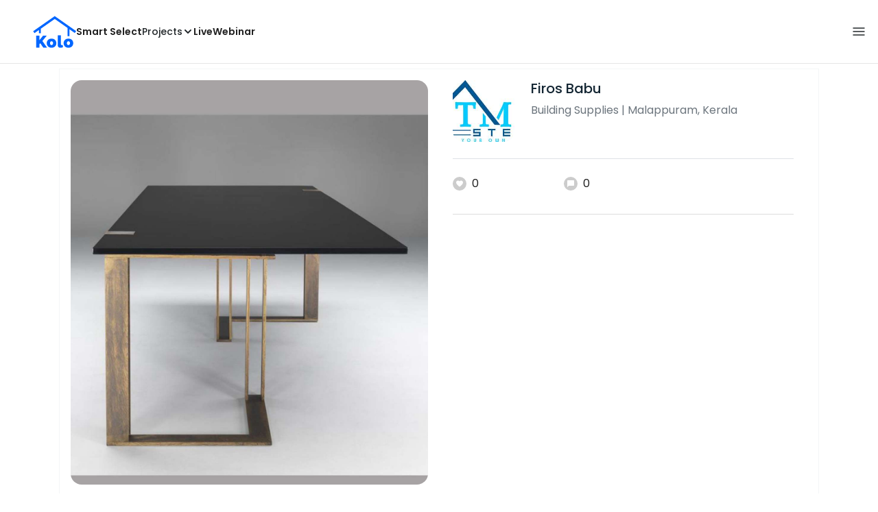

--- FILE ---
content_type: text/html; charset=utf-8
request_url: https://koloapp.in/kerala/building-suppliers/firos-babu-6--malappuram/posts/1629497558
body_size: 47150
content:
<!DOCTYPE html><html lang="en"><head><meta property="og:type" content="website"/><meta property="og:site_name" content="Kolo"/><link rel="apple-touch-icon" href="/favicon.ico"/><link rel="icon" type="image/x-icon" href="https://koloapp.in/favicon.ico"/><link rel="icon" type="image/png" sizes="16x16" href="https://koloapp.in/favicon-16x16.png"/><link rel="icon" type="image/png" sizes="32x32" href="https://koloapp.in/favicon-32x32.png"/><link rel="icon" type="image/png" sizes="192x192" href="https://koloapp.in/favicon-192x192.png"/><meta property="al:android:app_name" content="Kolo App"/><meta property="al:android:package" content="com.kolo.android"/><meta property="al:android:class" content="com.kolo.android.ui.launch.SplashActivity"/><link rel="stylesheet" href="https://cdn.jsdelivr.net/npm/bootstrap@4.6.0/dist/css/bootstrap.min.css"/><script type="application/ld+json">{"@context":"https://schema.org","@type":"BreadcrumbList","itemListElement":[{"@type":"ListItem","position":1,"item":{"@id":"https://koloapp.in","name":"Kolo","description":"Kolo Home Page"}},{"@type":"ListItem","position":2,"item":{"@id":"https://koloapp.in/kerala","name":"Kerala","description":"Professionals in Kerala"}},{"@type":"ListItem","position":3,"item":{"@id":"https://koloapp.in/kerala/building-suppliers","name":"Building Supplies","description":"Building Supplies in Kerala"}},{"@type":"ListItem","position":4,"item":{"@id":"https://koloapp.in/kerala/building-suppliers/firos-babu-6--malappuram","name":"Firos Babu","description":"Firos Babu, Building Supplies from Malappuram"}},{"@type":"ListItem","position":5,"item":{"name":"1629497558","@id":"https://koloapp.in/kerala/building-suppliers/firos-babu-6--malappuram/posts/1629497558","description":"Designs by Building Supplies Firos Babu, Malappuram | Kolo"}}]}</script><meta name="theme-color" content="#0066ff"/><link rel="canonical" href="https://koloapp.in/kerala/building-suppliers/firos-babu-6--malappuram/posts/1629497558"/><meta charSet="utf-8"/><meta name="robots" content="noindex, follow"/><meta name="p:domain_verify" content="88cd704eafda50729e7971bed0b9d871"/><meta name="viewport" content="width=device-width,initial-scale=1.0,maximum-scale=1.0,user-scalable=0"/><meta property="og:type" content="website"/><meta property="og:site_name" content="Kolo"/><meta property="og:image" name="twitter:image" content="https://i.koloapp.in/tr:n-sd/2eb6e395-3aeb-5004-b6a4-1fd43befb154"/><meta property="og:title" name="twitter:title" content="Designs by Building Supplies Firos Babu, Malappuram | Kolo"/><meta property="og:description" name="description" content="Find more designs by Firos Babu from Kerala, Malappuram"/><meta name="twitter:description" content="Find more designs by Firos Babu from Kerala, Malappuram"/><link rel="apple-touch-icon" href="/favicon.ico"/><link rel="icon" type="image/x-icon" href="https://koloapp.in/favicon.ico"/><link rel="icon" type="image/png" sizes="16x16" href="https://koloapp.in/favicon-16x16.png"/><link rel="icon" type="image/png" sizes="32x32" href="https://koloapp.in/favicon-32x32.png"/><link rel="icon" type="image/png" sizes="192x192" href="https://koloapp.in/favicon-192x192.png"/><title>Designs by Building Supplies Firos Babu, Malappuram | Kolo</title><meta property="al:android:url" content="koloapp://posts/1629497558"/><meta property="al:android:app_name" content="Kolo App"/><meta property="al:android:package" content="com.kolo.android"/><meta property="al:android:class" content="com.kolo.android.ui.launch.SplashActivity"/><meta name="keywords" content="Kolo App, Home design app, Interior design tool, DIY home decor, Room planner, Design inspiration, Room layout, Interior decorating, Home improvement app, Virtual room design, Design projects, Home remodeling, Room visualization, Decorating ideas, Interior decorating tool, Design your space, Home renovation app, Design community, House decor, Interior"/><meta name="next-head-count" content="36"/><script id="newrelic_script">window.NREUM||(NREUM={});NREUM.info = {"agent":"","beacon":"bam.eu01.nr-data.net","errorBeacon":"bam.eu01.nr-data.net","licenseKey":"NRJS-642c9e7965251080f82","applicationID":"480113489","agentToken":null,"applicationTime":266.117433,"transactionName":"MhBSZQoZCEMDVUJYCgtac0QLDAldTWZZQhE1FFdU","queueTime":0,"ttGuid":"86dc085e2378a7e2"}; (window.NREUM||(NREUM={})).init={privacy:{cookies_enabled:true},ajax:{deny_list:[]},feature_flags:["soft_nav"],distributed_tracing:{enabled:true}};(window.NREUM||(NREUM={})).loader_config={agentID:"538464558",accountID:"2953074",trustKey:"2953074",licenseKey:"NRJS-642c9e7965251080f82",applicationID:"480113489",browserID:"538464558"};;/*! For license information please see nr-loader-rum-1.308.0.min.js.LICENSE.txt */
(()=>{var e,t,r={163:(e,t,r)=>{"use strict";r.d(t,{j:()=>E});var n=r(384),i=r(1741);var a=r(2555);r(860).K7.genericEvents;const s="experimental.resources",o="register",c=e=>{if(!e||"string"!=typeof e)return!1;try{document.createDocumentFragment().querySelector(e)}catch{return!1}return!0};var d=r(2614),u=r(944),l=r(8122);const f="[data-nr-mask]",g=e=>(0,l.a)(e,(()=>{const e={feature_flags:[],experimental:{allow_registered_children:!1,resources:!1},mask_selector:"*",block_selector:"[data-nr-block]",mask_input_options:{color:!1,date:!1,"datetime-local":!1,email:!1,month:!1,number:!1,range:!1,search:!1,tel:!1,text:!1,time:!1,url:!1,week:!1,textarea:!1,select:!1,password:!0}};return{ajax:{deny_list:void 0,block_internal:!0,enabled:!0,autoStart:!0},api:{get allow_registered_children(){return e.feature_flags.includes(o)||e.experimental.allow_registered_children},set allow_registered_children(t){e.experimental.allow_registered_children=t},duplicate_registered_data:!1},browser_consent_mode:{enabled:!1},distributed_tracing:{enabled:void 0,exclude_newrelic_header:void 0,cors_use_newrelic_header:void 0,cors_use_tracecontext_headers:void 0,allowed_origins:void 0},get feature_flags(){return e.feature_flags},set feature_flags(t){e.feature_flags=t},generic_events:{enabled:!0,autoStart:!0},harvest:{interval:30},jserrors:{enabled:!0,autoStart:!0},logging:{enabled:!0,autoStart:!0},metrics:{enabled:!0,autoStart:!0},obfuscate:void 0,page_action:{enabled:!0},page_view_event:{enabled:!0,autoStart:!0},page_view_timing:{enabled:!0,autoStart:!0},performance:{capture_marks:!1,capture_measures:!1,capture_detail:!0,resources:{get enabled(){return e.feature_flags.includes(s)||e.experimental.resources},set enabled(t){e.experimental.resources=t},asset_types:[],first_party_domains:[],ignore_newrelic:!0}},privacy:{cookies_enabled:!0},proxy:{assets:void 0,beacon:void 0},session:{expiresMs:d.wk,inactiveMs:d.BB},session_replay:{autoStart:!0,enabled:!1,preload:!1,sampling_rate:10,error_sampling_rate:100,collect_fonts:!1,inline_images:!1,fix_stylesheets:!0,mask_all_inputs:!0,get mask_text_selector(){return e.mask_selector},set mask_text_selector(t){c(t)?e.mask_selector="".concat(t,",").concat(f):""===t||null===t?e.mask_selector=f:(0,u.R)(5,t)},get block_class(){return"nr-block"},get ignore_class(){return"nr-ignore"},get mask_text_class(){return"nr-mask"},get block_selector(){return e.block_selector},set block_selector(t){c(t)?e.block_selector+=",".concat(t):""!==t&&(0,u.R)(6,t)},get mask_input_options(){return e.mask_input_options},set mask_input_options(t){t&&"object"==typeof t?e.mask_input_options={...t,password:!0}:(0,u.R)(7,t)}},session_trace:{enabled:!0,autoStart:!0},soft_navigations:{enabled:!0,autoStart:!0},spa:{enabled:!0,autoStart:!0},ssl:void 0,user_actions:{enabled:!0,elementAttributes:["id","className","tagName","type"]}}})());var p=r(6154),m=r(9324);let h=0;const v={buildEnv:m.F3,distMethod:m.Xs,version:m.xv,originTime:p.WN},b={consented:!1},y={appMetadata:{},get consented(){return this.session?.state?.consent||b.consented},set consented(e){b.consented=e},customTransaction:void 0,denyList:void 0,disabled:!1,harvester:void 0,isolatedBacklog:!1,isRecording:!1,loaderType:void 0,maxBytes:3e4,obfuscator:void 0,onerror:void 0,ptid:void 0,releaseIds:{},session:void 0,timeKeeper:void 0,registeredEntities:[],jsAttributesMetadata:{bytes:0},get harvestCount(){return++h}},_=e=>{const t=(0,l.a)(e,y),r=Object.keys(v).reduce((e,t)=>(e[t]={value:v[t],writable:!1,configurable:!0,enumerable:!0},e),{});return Object.defineProperties(t,r)};var w=r(5701);const x=e=>{const t=e.startsWith("http");e+="/",r.p=t?e:"https://"+e};var R=r(7836),k=r(3241);const A={accountID:void 0,trustKey:void 0,agentID:void 0,licenseKey:void 0,applicationID:void 0,xpid:void 0},S=e=>(0,l.a)(e,A),T=new Set;function E(e,t={},r,s){let{init:o,info:c,loader_config:d,runtime:u={},exposed:l=!0}=t;if(!c){const e=(0,n.pV)();o=e.init,c=e.info,d=e.loader_config}e.init=g(o||{}),e.loader_config=S(d||{}),c.jsAttributes??={},p.bv&&(c.jsAttributes.isWorker=!0),e.info=(0,a.D)(c);const f=e.init,m=[c.beacon,c.errorBeacon];T.has(e.agentIdentifier)||(f.proxy.assets&&(x(f.proxy.assets),m.push(f.proxy.assets)),f.proxy.beacon&&m.push(f.proxy.beacon),e.beacons=[...m],function(e){const t=(0,n.pV)();Object.getOwnPropertyNames(i.W.prototype).forEach(r=>{const n=i.W.prototype[r];if("function"!=typeof n||"constructor"===n)return;let a=t[r];e[r]&&!1!==e.exposed&&"micro-agent"!==e.runtime?.loaderType&&(t[r]=(...t)=>{const n=e[r](...t);return a?a(...t):n})})}(e),(0,n.US)("activatedFeatures",w.B)),u.denyList=[...f.ajax.deny_list||[],...f.ajax.block_internal?m:[]],u.ptid=e.agentIdentifier,u.loaderType=r,e.runtime=_(u),T.has(e.agentIdentifier)||(e.ee=R.ee.get(e.agentIdentifier),e.exposed=l,(0,k.W)({agentIdentifier:e.agentIdentifier,drained:!!w.B?.[e.agentIdentifier],type:"lifecycle",name:"initialize",feature:void 0,data:e.config})),T.add(e.agentIdentifier)}},384:(e,t,r)=>{"use strict";r.d(t,{NT:()=>s,US:()=>u,Zm:()=>o,bQ:()=>d,dV:()=>c,pV:()=>l});var n=r(6154),i=r(1863),a=r(1910);const s={beacon:"bam.nr-data.net",errorBeacon:"bam.nr-data.net"};function o(){return n.gm.NREUM||(n.gm.NREUM={}),void 0===n.gm.newrelic&&(n.gm.newrelic=n.gm.NREUM),n.gm.NREUM}function c(){let e=o();return e.o||(e.o={ST:n.gm.setTimeout,SI:n.gm.setImmediate||n.gm.setInterval,CT:n.gm.clearTimeout,XHR:n.gm.XMLHttpRequest,REQ:n.gm.Request,EV:n.gm.Event,PR:n.gm.Promise,MO:n.gm.MutationObserver,FETCH:n.gm.fetch,WS:n.gm.WebSocket},(0,a.i)(...Object.values(e.o))),e}function d(e,t){let r=o();r.initializedAgents??={},t.initializedAt={ms:(0,i.t)(),date:new Date},r.initializedAgents[e]=t}function u(e,t){o()[e]=t}function l(){return function(){let e=o();const t=e.info||{};e.info={beacon:s.beacon,errorBeacon:s.errorBeacon,...t}}(),function(){let e=o();const t=e.init||{};e.init={...t}}(),c(),function(){let e=o();const t=e.loader_config||{};e.loader_config={...t}}(),o()}},782:(e,t,r)=>{"use strict";r.d(t,{T:()=>n});const n=r(860).K7.pageViewTiming},860:(e,t,r)=>{"use strict";r.d(t,{$J:()=>u,K7:()=>c,P3:()=>d,XX:()=>i,Yy:()=>o,df:()=>a,qY:()=>n,v4:()=>s});const n="events",i="jserrors",a="browser/blobs",s="rum",o="browser/logs",c={ajax:"ajax",genericEvents:"generic_events",jserrors:i,logging:"logging",metrics:"metrics",pageAction:"page_action",pageViewEvent:"page_view_event",pageViewTiming:"page_view_timing",sessionReplay:"session_replay",sessionTrace:"session_trace",softNav:"soft_navigations",spa:"spa"},d={[c.pageViewEvent]:1,[c.pageViewTiming]:2,[c.metrics]:3,[c.jserrors]:4,[c.spa]:5,[c.ajax]:6,[c.sessionTrace]:7,[c.softNav]:8,[c.sessionReplay]:9,[c.logging]:10,[c.genericEvents]:11},u={[c.pageViewEvent]:s,[c.pageViewTiming]:n,[c.ajax]:n,[c.spa]:n,[c.softNav]:n,[c.metrics]:i,[c.jserrors]:i,[c.sessionTrace]:a,[c.sessionReplay]:a,[c.logging]:o,[c.genericEvents]:"ins"}},944:(e,t,r)=>{"use strict";r.d(t,{R:()=>i});var n=r(3241);function i(e,t){"function"==typeof console.debug&&(console.debug("New Relic Warning: https://github.com/newrelic/newrelic-browser-agent/blob/main/docs/warning-codes.md#".concat(e),t),(0,n.W)({agentIdentifier:null,drained:null,type:"data",name:"warn",feature:"warn",data:{code:e,secondary:t}}))}},1687:(e,t,r)=>{"use strict";r.d(t,{Ak:()=>d,Ze:()=>f,x3:()=>u});var n=r(3241),i=r(7836),a=r(3606),s=r(860),o=r(2646);const c={};function d(e,t){const r={staged:!1,priority:s.P3[t]||0};l(e),c[e].get(t)||c[e].set(t,r)}function u(e,t){e&&c[e]&&(c[e].get(t)&&c[e].delete(t),p(e,t,!1),c[e].size&&g(e))}function l(e){if(!e)throw new Error("agentIdentifier required");c[e]||(c[e]=new Map)}function f(e="",t="feature",r=!1){if(l(e),!e||!c[e].get(t)||r)return p(e,t);c[e].get(t).staged=!0,g(e)}function g(e){const t=Array.from(c[e]);t.every(([e,t])=>t.staged)&&(t.sort((e,t)=>e[1].priority-t[1].priority),t.forEach(([t])=>{c[e].delete(t),p(e,t)}))}function p(e,t,r=!0){const s=e?i.ee.get(e):i.ee,c=a.i.handlers;if(!s.aborted&&s.backlog&&c){if((0,n.W)({agentIdentifier:e,type:"lifecycle",name:"drain",feature:t}),r){const e=s.backlog[t],r=c[t];if(r){for(let t=0;e&&t<e.length;++t)m(e[t],r);Object.entries(r).forEach(([e,t])=>{Object.values(t||{}).forEach(t=>{t[0]?.on&&t[0]?.context()instanceof o.y&&t[0].on(e,t[1])})})}}s.isolatedBacklog||delete c[t],s.backlog[t]=null,s.emit("drain-"+t,[])}}function m(e,t){var r=e[1];Object.values(t[r]||{}).forEach(t=>{var r=e[0];if(t[0]===r){var n=t[1],i=e[3],a=e[2];n.apply(i,a)}})}},1738:(e,t,r)=>{"use strict";r.d(t,{U:()=>g,Y:()=>f});var n=r(3241),i=r(9908),a=r(1863),s=r(944),o=r(5701),c=r(3969),d=r(8362),u=r(860),l=r(4261);function f(e,t,r,a){const f=a||r;!f||f[e]&&f[e]!==d.d.prototype[e]||(f[e]=function(){(0,i.p)(c.xV,["API/"+e+"/called"],void 0,u.K7.metrics,r.ee),(0,n.W)({agentIdentifier:r.agentIdentifier,drained:!!o.B?.[r.agentIdentifier],type:"data",name:"api",feature:l.Pl+e,data:{}});try{return t.apply(this,arguments)}catch(e){(0,s.R)(23,e)}})}function g(e,t,r,n,s){const o=e.info;null===r?delete o.jsAttributes[t]:o.jsAttributes[t]=r,(s||null===r)&&(0,i.p)(l.Pl+n,[(0,a.t)(),t,r],void 0,"session",e.ee)}},1741:(e,t,r)=>{"use strict";r.d(t,{W:()=>a});var n=r(944),i=r(4261);class a{#e(e,...t){if(this[e]!==a.prototype[e])return this[e](...t);(0,n.R)(35,e)}addPageAction(e,t){return this.#e(i.hG,e,t)}register(e){return this.#e(i.eY,e)}recordCustomEvent(e,t){return this.#e(i.fF,e,t)}setPageViewName(e,t){return this.#e(i.Fw,e,t)}setCustomAttribute(e,t,r){return this.#e(i.cD,e,t,r)}noticeError(e,t){return this.#e(i.o5,e,t)}setUserId(e,t=!1){return this.#e(i.Dl,e,t)}setApplicationVersion(e){return this.#e(i.nb,e)}setErrorHandler(e){return this.#e(i.bt,e)}addRelease(e,t){return this.#e(i.k6,e,t)}log(e,t){return this.#e(i.$9,e,t)}start(){return this.#e(i.d3)}finished(e){return this.#e(i.BL,e)}recordReplay(){return this.#e(i.CH)}pauseReplay(){return this.#e(i.Tb)}addToTrace(e){return this.#e(i.U2,e)}setCurrentRouteName(e){return this.#e(i.PA,e)}interaction(e){return this.#e(i.dT,e)}wrapLogger(e,t,r){return this.#e(i.Wb,e,t,r)}measure(e,t){return this.#e(i.V1,e,t)}consent(e){return this.#e(i.Pv,e)}}},1863:(e,t,r)=>{"use strict";function n(){return Math.floor(performance.now())}r.d(t,{t:()=>n})},1910:(e,t,r)=>{"use strict";r.d(t,{i:()=>a});var n=r(944);const i=new Map;function a(...e){return e.every(e=>{if(i.has(e))return i.get(e);const t="function"==typeof e?e.toString():"",r=t.includes("[native code]"),a=t.includes("nrWrapper");return r||a||(0,n.R)(64,e?.name||t),i.set(e,r),r})}},2555:(e,t,r)=>{"use strict";r.d(t,{D:()=>o,f:()=>s});var n=r(384),i=r(8122);const a={beacon:n.NT.beacon,errorBeacon:n.NT.errorBeacon,licenseKey:void 0,applicationID:void 0,sa:void 0,queueTime:void 0,applicationTime:void 0,ttGuid:void 0,user:void 0,account:void 0,product:void 0,extra:void 0,jsAttributes:{},userAttributes:void 0,atts:void 0,transactionName:void 0,tNamePlain:void 0};function s(e){try{return!!e.licenseKey&&!!e.errorBeacon&&!!e.applicationID}catch(e){return!1}}const o=e=>(0,i.a)(e,a)},2614:(e,t,r)=>{"use strict";r.d(t,{BB:()=>s,H3:()=>n,g:()=>d,iL:()=>c,tS:()=>o,uh:()=>i,wk:()=>a});const n="NRBA",i="SESSION",a=144e5,s=18e5,o={STARTED:"session-started",PAUSE:"session-pause",RESET:"session-reset",RESUME:"session-resume",UPDATE:"session-update"},c={SAME_TAB:"same-tab",CROSS_TAB:"cross-tab"},d={OFF:0,FULL:1,ERROR:2}},2646:(e,t,r)=>{"use strict";r.d(t,{y:()=>n});class n{constructor(e){this.contextId=e}}},2843:(e,t,r)=>{"use strict";r.d(t,{G:()=>a,u:()=>i});var n=r(3878);function i(e,t=!1,r,i){(0,n.DD)("visibilitychange",function(){if(t)return void("hidden"===document.visibilityState&&e());e(document.visibilityState)},r,i)}function a(e,t,r){(0,n.sp)("pagehide",e,t,r)}},3241:(e,t,r)=>{"use strict";r.d(t,{W:()=>a});var n=r(6154);const i="newrelic";function a(e={}){try{n.gm.dispatchEvent(new CustomEvent(i,{detail:e}))}catch(e){}}},3606:(e,t,r)=>{"use strict";r.d(t,{i:()=>a});var n=r(9908);a.on=s;var i=a.handlers={};function a(e,t,r,a){s(a||n.d,i,e,t,r)}function s(e,t,r,i,a){a||(a="feature"),e||(e=n.d);var s=t[a]=t[a]||{};(s[r]=s[r]||[]).push([e,i])}},3878:(e,t,r)=>{"use strict";function n(e,t){return{capture:e,passive:!1,signal:t}}function i(e,t,r=!1,i){window.addEventListener(e,t,n(r,i))}function a(e,t,r=!1,i){document.addEventListener(e,t,n(r,i))}r.d(t,{DD:()=>a,jT:()=>n,sp:()=>i})},3969:(e,t,r)=>{"use strict";r.d(t,{TZ:()=>n,XG:()=>o,rs:()=>i,xV:()=>s,z_:()=>a});const n=r(860).K7.metrics,i="sm",a="cm",s="storeSupportabilityMetrics",o="storeEventMetrics"},4234:(e,t,r)=>{"use strict";r.d(t,{W:()=>a});var n=r(7836),i=r(1687);class a{constructor(e,t){this.agentIdentifier=e,this.ee=n.ee.get(e),this.featureName=t,this.blocked=!1}deregisterDrain(){(0,i.x3)(this.agentIdentifier,this.featureName)}}},4261:(e,t,r)=>{"use strict";r.d(t,{$9:()=>d,BL:()=>o,CH:()=>g,Dl:()=>_,Fw:()=>y,PA:()=>h,Pl:()=>n,Pv:()=>k,Tb:()=>l,U2:()=>a,V1:()=>R,Wb:()=>x,bt:()=>b,cD:()=>v,d3:()=>w,dT:()=>c,eY:()=>p,fF:()=>f,hG:()=>i,k6:()=>s,nb:()=>m,o5:()=>u});const n="api-",i="addPageAction",a="addToTrace",s="addRelease",o="finished",c="interaction",d="log",u="noticeError",l="pauseReplay",f="recordCustomEvent",g="recordReplay",p="register",m="setApplicationVersion",h="setCurrentRouteName",v="setCustomAttribute",b="setErrorHandler",y="setPageViewName",_="setUserId",w="start",x="wrapLogger",R="measure",k="consent"},5289:(e,t,r)=>{"use strict";r.d(t,{GG:()=>s,Qr:()=>c,sB:()=>o});var n=r(3878),i=r(6389);function a(){return"undefined"==typeof document||"complete"===document.readyState}function s(e,t){if(a())return e();const r=(0,i.J)(e),s=setInterval(()=>{a()&&(clearInterval(s),r())},500);(0,n.sp)("load",r,t)}function o(e){if(a())return e();(0,n.DD)("DOMContentLoaded",e)}function c(e){if(a())return e();(0,n.sp)("popstate",e)}},5607:(e,t,r)=>{"use strict";r.d(t,{W:()=>n});const n=(0,r(9566).bz)()},5701:(e,t,r)=>{"use strict";r.d(t,{B:()=>a,t:()=>s});var n=r(3241);const i=new Set,a={};function s(e,t){const r=t.agentIdentifier;a[r]??={},e&&"object"==typeof e&&(i.has(r)||(t.ee.emit("rumresp",[e]),a[r]=e,i.add(r),(0,n.W)({agentIdentifier:r,loaded:!0,drained:!0,type:"lifecycle",name:"load",feature:void 0,data:e})))}},6154:(e,t,r)=>{"use strict";r.d(t,{OF:()=>c,RI:()=>i,WN:()=>u,bv:()=>a,eN:()=>l,gm:()=>s,mw:()=>o,sb:()=>d});var n=r(1863);const i="undefined"!=typeof window&&!!window.document,a="undefined"!=typeof WorkerGlobalScope&&("undefined"!=typeof self&&self instanceof WorkerGlobalScope&&self.navigator instanceof WorkerNavigator||"undefined"!=typeof globalThis&&globalThis instanceof WorkerGlobalScope&&globalThis.navigator instanceof WorkerNavigator),s=i?window:"undefined"!=typeof WorkerGlobalScope&&("undefined"!=typeof self&&self instanceof WorkerGlobalScope&&self||"undefined"!=typeof globalThis&&globalThis instanceof WorkerGlobalScope&&globalThis),o=Boolean("hidden"===s?.document?.visibilityState),c=/iPad|iPhone|iPod/.test(s.navigator?.userAgent),d=c&&"undefined"==typeof SharedWorker,u=((()=>{const e=s.navigator?.userAgent?.match(/Firefox[/\s](\d+\.\d+)/);Array.isArray(e)&&e.length>=2&&e[1]})(),Date.now()-(0,n.t)()),l=()=>"undefined"!=typeof PerformanceNavigationTiming&&s?.performance?.getEntriesByType("navigation")?.[0]?.responseStart},6389:(e,t,r)=>{"use strict";function n(e,t=500,r={}){const n=r?.leading||!1;let i;return(...r)=>{n&&void 0===i&&(e.apply(this,r),i=setTimeout(()=>{i=clearTimeout(i)},t)),n||(clearTimeout(i),i=setTimeout(()=>{e.apply(this,r)},t))}}function i(e){let t=!1;return(...r)=>{t||(t=!0,e.apply(this,r))}}r.d(t,{J:()=>i,s:()=>n})},6630:(e,t,r)=>{"use strict";r.d(t,{T:()=>n});const n=r(860).K7.pageViewEvent},7699:(e,t,r)=>{"use strict";r.d(t,{It:()=>a,KC:()=>o,No:()=>i,qh:()=>s});var n=r(860);const i=16e3,a=1e6,s="SESSION_ERROR",o={[n.K7.logging]:!0,[n.K7.genericEvents]:!1,[n.K7.jserrors]:!1,[n.K7.ajax]:!1}},7836:(e,t,r)=>{"use strict";r.d(t,{P:()=>o,ee:()=>c});var n=r(384),i=r(8990),a=r(2646),s=r(5607);const o="nr@context:".concat(s.W),c=function e(t,r){var n={},s={},u={},l=!1;try{l=16===r.length&&d.initializedAgents?.[r]?.runtime.isolatedBacklog}catch(e){}var f={on:p,addEventListener:p,removeEventListener:function(e,t){var r=n[e];if(!r)return;for(var i=0;i<r.length;i++)r[i]===t&&r.splice(i,1)},emit:function(e,r,n,i,a){!1!==a&&(a=!0);if(c.aborted&&!i)return;t&&a&&t.emit(e,r,n);var o=g(n);m(e).forEach(e=>{e.apply(o,r)});var d=v()[s[e]];d&&d.push([f,e,r,o]);return o},get:h,listeners:m,context:g,buffer:function(e,t){const r=v();if(t=t||"feature",f.aborted)return;Object.entries(e||{}).forEach(([e,n])=>{s[n]=t,t in r||(r[t]=[])})},abort:function(){f._aborted=!0,Object.keys(f.backlog).forEach(e=>{delete f.backlog[e]})},isBuffering:function(e){return!!v()[s[e]]},debugId:r,backlog:l?{}:t&&"object"==typeof t.backlog?t.backlog:{},isolatedBacklog:l};return Object.defineProperty(f,"aborted",{get:()=>{let e=f._aborted||!1;return e||(t&&(e=t.aborted),e)}}),f;function g(e){return e&&e instanceof a.y?e:e?(0,i.I)(e,o,()=>new a.y(o)):new a.y(o)}function p(e,t){n[e]=m(e).concat(t)}function m(e){return n[e]||[]}function h(t){return u[t]=u[t]||e(f,t)}function v(){return f.backlog}}(void 0,"globalEE"),d=(0,n.Zm)();d.ee||(d.ee=c)},8122:(e,t,r)=>{"use strict";r.d(t,{a:()=>i});var n=r(944);function i(e,t){try{if(!e||"object"!=typeof e)return(0,n.R)(3);if(!t||"object"!=typeof t)return(0,n.R)(4);const r=Object.create(Object.getPrototypeOf(t),Object.getOwnPropertyDescriptors(t)),a=0===Object.keys(r).length?e:r;for(let s in a)if(void 0!==e[s])try{if(null===e[s]){r[s]=null;continue}Array.isArray(e[s])&&Array.isArray(t[s])?r[s]=Array.from(new Set([...e[s],...t[s]])):"object"==typeof e[s]&&"object"==typeof t[s]?r[s]=i(e[s],t[s]):r[s]=e[s]}catch(e){r[s]||(0,n.R)(1,e)}return r}catch(e){(0,n.R)(2,e)}}},8362:(e,t,r)=>{"use strict";r.d(t,{d:()=>a});var n=r(9566),i=r(1741);class a extends i.W{agentIdentifier=(0,n.LA)(16)}},8374:(e,t,r)=>{r.nc=(()=>{try{return document?.currentScript?.nonce}catch(e){}return""})()},8990:(e,t,r)=>{"use strict";r.d(t,{I:()=>i});var n=Object.prototype.hasOwnProperty;function i(e,t,r){if(n.call(e,t))return e[t];var i=r();if(Object.defineProperty&&Object.keys)try{return Object.defineProperty(e,t,{value:i,writable:!0,enumerable:!1}),i}catch(e){}return e[t]=i,i}},9324:(e,t,r)=>{"use strict";r.d(t,{F3:()=>i,Xs:()=>a,xv:()=>n});const n="1.308.0",i="PROD",a="CDN"},9566:(e,t,r)=>{"use strict";r.d(t,{LA:()=>o,bz:()=>s});var n=r(6154);const i="xxxxxxxx-xxxx-4xxx-yxxx-xxxxxxxxxxxx";function a(e,t){return e?15&e[t]:16*Math.random()|0}function s(){const e=n.gm?.crypto||n.gm?.msCrypto;let t,r=0;return e&&e.getRandomValues&&(t=e.getRandomValues(new Uint8Array(30))),i.split("").map(e=>"x"===e?a(t,r++).toString(16):"y"===e?(3&a()|8).toString(16):e).join("")}function o(e){const t=n.gm?.crypto||n.gm?.msCrypto;let r,i=0;t&&t.getRandomValues&&(r=t.getRandomValues(new Uint8Array(e)));const s=[];for(var o=0;o<e;o++)s.push(a(r,i++).toString(16));return s.join("")}},9908:(e,t,r)=>{"use strict";r.d(t,{d:()=>n,p:()=>i});var n=r(7836).ee.get("handle");function i(e,t,r,i,a){a?(a.buffer([e],i),a.emit(e,t,r)):(n.buffer([e],i),n.emit(e,t,r))}}},n={};function i(e){var t=n[e];if(void 0!==t)return t.exports;var a=n[e]={exports:{}};return r[e](a,a.exports,i),a.exports}i.m=r,i.d=(e,t)=>{for(var r in t)i.o(t,r)&&!i.o(e,r)&&Object.defineProperty(e,r,{enumerable:!0,get:t[r]})},i.f={},i.e=e=>Promise.all(Object.keys(i.f).reduce((t,r)=>(i.f[r](e,t),t),[])),i.u=e=>"nr-rum-1.308.0.min.js",i.o=(e,t)=>Object.prototype.hasOwnProperty.call(e,t),e={},t="NRBA-1.308.0.PROD:",i.l=(r,n,a,s)=>{if(e[r])e[r].push(n);else{var o,c;if(void 0!==a)for(var d=document.getElementsByTagName("script"),u=0;u<d.length;u++){var l=d[u];if(l.getAttribute("src")==r||l.getAttribute("data-webpack")==t+a){o=l;break}}if(!o){c=!0;var f={296:"sha512-+MIMDsOcckGXa1EdWHqFNv7P+JUkd5kQwCBr3KE6uCvnsBNUrdSt4a/3/L4j4TxtnaMNjHpza2/erNQbpacJQA=="};(o=document.createElement("script")).charset="utf-8",i.nc&&o.setAttribute("nonce",i.nc),o.setAttribute("data-webpack",t+a),o.src=r,0!==o.src.indexOf(window.location.origin+"/")&&(o.crossOrigin="anonymous"),f[s]&&(o.integrity=f[s])}e[r]=[n];var g=(t,n)=>{o.onerror=o.onload=null,clearTimeout(p);var i=e[r];if(delete e[r],o.parentNode&&o.parentNode.removeChild(o),i&&i.forEach(e=>e(n)),t)return t(n)},p=setTimeout(g.bind(null,void 0,{type:"timeout",target:o}),12e4);o.onerror=g.bind(null,o.onerror),o.onload=g.bind(null,o.onload),c&&document.head.appendChild(o)}},i.r=e=>{"undefined"!=typeof Symbol&&Symbol.toStringTag&&Object.defineProperty(e,Symbol.toStringTag,{value:"Module"}),Object.defineProperty(e,"__esModule",{value:!0})},i.p="https://js-agent.newrelic.com/",(()=>{var e={374:0,840:0};i.f.j=(t,r)=>{var n=i.o(e,t)?e[t]:void 0;if(0!==n)if(n)r.push(n[2]);else{var a=new Promise((r,i)=>n=e[t]=[r,i]);r.push(n[2]=a);var s=i.p+i.u(t),o=new Error;i.l(s,r=>{if(i.o(e,t)&&(0!==(n=e[t])&&(e[t]=void 0),n)){var a=r&&("load"===r.type?"missing":r.type),s=r&&r.target&&r.target.src;o.message="Loading chunk "+t+" failed: ("+a+": "+s+")",o.name="ChunkLoadError",o.type=a,o.request=s,n[1](o)}},"chunk-"+t,t)}};var t=(t,r)=>{var n,a,[s,o,c]=r,d=0;if(s.some(t=>0!==e[t])){for(n in o)i.o(o,n)&&(i.m[n]=o[n]);if(c)c(i)}for(t&&t(r);d<s.length;d++)a=s[d],i.o(e,a)&&e[a]&&e[a][0](),e[a]=0},r=self["webpackChunk:NRBA-1.308.0.PROD"]=self["webpackChunk:NRBA-1.308.0.PROD"]||[];r.forEach(t.bind(null,0)),r.push=t.bind(null,r.push.bind(r))})(),(()=>{"use strict";i(8374);var e=i(8362),t=i(860);const r=Object.values(t.K7);var n=i(163);var a=i(9908),s=i(1863),o=i(4261),c=i(1738);var d=i(1687),u=i(4234),l=i(5289),f=i(6154),g=i(944),p=i(384);const m=e=>f.RI&&!0===e?.privacy.cookies_enabled;function h(e){return!!(0,p.dV)().o.MO&&m(e)&&!0===e?.session_trace.enabled}var v=i(6389),b=i(7699);class y extends u.W{constructor(e,t){super(e.agentIdentifier,t),this.agentRef=e,this.abortHandler=void 0,this.featAggregate=void 0,this.loadedSuccessfully=void 0,this.onAggregateImported=new Promise(e=>{this.loadedSuccessfully=e}),this.deferred=Promise.resolve(),!1===e.init[this.featureName].autoStart?this.deferred=new Promise((t,r)=>{this.ee.on("manual-start-all",(0,v.J)(()=>{(0,d.Ak)(e.agentIdentifier,this.featureName),t()}))}):(0,d.Ak)(e.agentIdentifier,t)}importAggregator(e,t,r={}){if(this.featAggregate)return;const n=async()=>{let n;await this.deferred;try{if(m(e.init)){const{setupAgentSession:t}=await i.e(296).then(i.bind(i,3305));n=t(e)}}catch(e){(0,g.R)(20,e),this.ee.emit("internal-error",[e]),(0,a.p)(b.qh,[e],void 0,this.featureName,this.ee)}try{if(!this.#t(this.featureName,n,e.init))return(0,d.Ze)(this.agentIdentifier,this.featureName),void this.loadedSuccessfully(!1);const{Aggregate:i}=await t();this.featAggregate=new i(e,r),e.runtime.harvester.initializedAggregates.push(this.featAggregate),this.loadedSuccessfully(!0)}catch(e){(0,g.R)(34,e),this.abortHandler?.(),(0,d.Ze)(this.agentIdentifier,this.featureName,!0),this.loadedSuccessfully(!1),this.ee&&this.ee.abort()}};f.RI?(0,l.GG)(()=>n(),!0):n()}#t(e,r,n){if(this.blocked)return!1;switch(e){case t.K7.sessionReplay:return h(n)&&!!r;case t.K7.sessionTrace:return!!r;default:return!0}}}var _=i(6630),w=i(2614),x=i(3241);class R extends y{static featureName=_.T;constructor(e){var t;super(e,_.T),this.setupInspectionEvents(e.agentIdentifier),t=e,(0,c.Y)(o.Fw,function(e,r){"string"==typeof e&&("/"!==e.charAt(0)&&(e="/"+e),t.runtime.customTransaction=(r||"http://custom.transaction")+e,(0,a.p)(o.Pl+o.Fw,[(0,s.t)()],void 0,void 0,t.ee))},t),this.importAggregator(e,()=>i.e(296).then(i.bind(i,3943)))}setupInspectionEvents(e){const t=(t,r)=>{t&&(0,x.W)({agentIdentifier:e,timeStamp:t.timeStamp,loaded:"complete"===t.target.readyState,type:"window",name:r,data:t.target.location+""})};(0,l.sB)(e=>{t(e,"DOMContentLoaded")}),(0,l.GG)(e=>{t(e,"load")}),(0,l.Qr)(e=>{t(e,"navigate")}),this.ee.on(w.tS.UPDATE,(t,r)=>{(0,x.W)({agentIdentifier:e,type:"lifecycle",name:"session",data:r})})}}class k extends e.d{constructor(e){var t;(super(),f.gm)?(this.features={},(0,p.bQ)(this.agentIdentifier,this),this.desiredFeatures=new Set(e.features||[]),this.desiredFeatures.add(R),(0,n.j)(this,e,e.loaderType||"agent"),t=this,(0,c.Y)(o.cD,function(e,r,n=!1){if("string"==typeof e){if(["string","number","boolean"].includes(typeof r)||null===r)return(0,c.U)(t,e,r,o.cD,n);(0,g.R)(40,typeof r)}else(0,g.R)(39,typeof e)},t),function(e){(0,c.Y)(o.Dl,function(t,r=!1){if("string"!=typeof t&&null!==t)return void(0,g.R)(41,typeof t);const n=e.info.jsAttributes["enduser.id"];r&&null!=n&&n!==t?(0,a.p)(o.Pl+"setUserIdAndResetSession",[t],void 0,"session",e.ee):(0,c.U)(e,"enduser.id",t,o.Dl,!0)},e)}(this),function(e){(0,c.Y)(o.nb,function(t){if("string"==typeof t||null===t)return(0,c.U)(e,"application.version",t,o.nb,!1);(0,g.R)(42,typeof t)},e)}(this),function(e){(0,c.Y)(o.d3,function(){e.ee.emit("manual-start-all")},e)}(this),function(e){(0,c.Y)(o.Pv,function(t=!0){if("boolean"==typeof t){if((0,a.p)(o.Pl+o.Pv,[t],void 0,"session",e.ee),e.runtime.consented=t,t){const t=e.features.page_view_event;t.onAggregateImported.then(e=>{const r=t.featAggregate;e&&!r.sentRum&&r.sendRum()})}}else(0,g.R)(65,typeof t)},e)}(this),this.run()):(0,g.R)(21)}get config(){return{info:this.info,init:this.init,loader_config:this.loader_config,runtime:this.runtime}}get api(){return this}run(){try{const e=function(e){const t={};return r.forEach(r=>{t[r]=!!e[r]?.enabled}),t}(this.init),n=[...this.desiredFeatures];n.sort((e,r)=>t.P3[e.featureName]-t.P3[r.featureName]),n.forEach(r=>{if(!e[r.featureName]&&r.featureName!==t.K7.pageViewEvent)return;if(r.featureName===t.K7.spa)return void(0,g.R)(67);const n=function(e){switch(e){case t.K7.ajax:return[t.K7.jserrors];case t.K7.sessionTrace:return[t.K7.ajax,t.K7.pageViewEvent];case t.K7.sessionReplay:return[t.K7.sessionTrace];case t.K7.pageViewTiming:return[t.K7.pageViewEvent];default:return[]}}(r.featureName).filter(e=>!(e in this.features));n.length>0&&(0,g.R)(36,{targetFeature:r.featureName,missingDependencies:n}),this.features[r.featureName]=new r(this)})}catch(e){(0,g.R)(22,e);for(const e in this.features)this.features[e].abortHandler?.();const t=(0,p.Zm)();delete t.initializedAgents[this.agentIdentifier]?.features,delete this.sharedAggregator;return t.ee.get(this.agentIdentifier).abort(),!1}}}var A=i(2843),S=i(782);class T extends y{static featureName=S.T;constructor(e){super(e,S.T),f.RI&&((0,A.u)(()=>(0,a.p)("docHidden",[(0,s.t)()],void 0,S.T,this.ee),!0),(0,A.G)(()=>(0,a.p)("winPagehide",[(0,s.t)()],void 0,S.T,this.ee)),this.importAggregator(e,()=>i.e(296).then(i.bind(i,2117))))}}var E=i(3969);class I extends y{static featureName=E.TZ;constructor(e){super(e,E.TZ),f.RI&&document.addEventListener("securitypolicyviolation",e=>{(0,a.p)(E.xV,["Generic/CSPViolation/Detected"],void 0,this.featureName,this.ee)}),this.importAggregator(e,()=>i.e(296).then(i.bind(i,9623)))}}new k({features:[R,T,I],loaderType:"lite"})})()})();</script><link rel="preconnect" href="https://i.koloapp.in" crossorigin=""/><link rel="preconnect" href="https://fonts.gstatic.com" crossorigin /><link rel="preload" href="/_next/static/media/9e82d62334b205f4-s.p.woff2" as="font" type="font/woff2" crossorigin="anonymous" data-next-font="size-adjust"/><link rel="preload" href="/_next/static/media/4c285fdca692ea22-s.p.woff2" as="font" type="font/woff2" crossorigin="anonymous" data-next-font="size-adjust"/><link rel="preload" href="/_next/static/media/8888a3826f4a3af4-s.p.woff2" as="font" type="font/woff2" crossorigin="anonymous" data-next-font="size-adjust"/><link rel="preload" href="/_next/static/media/0484562807a97172-s.p.woff2" as="font" type="font/woff2" crossorigin="anonymous" data-next-font="size-adjust"/><link rel="preload" href="/_next/static/media/eafabf029ad39a43-s.p.woff2" as="font" type="font/woff2" crossorigin="anonymous" data-next-font="size-adjust"/><link rel="preload" href="/_next/static/css/38fe04551c3d733a.css" as="style"/><link rel="stylesheet" href="/_next/static/css/38fe04551c3d733a.css" data-n-g=""/><link rel="preload" href="/_next/static/css/04d7f1e9fff99a9c.css" as="style"/><link rel="stylesheet" href="/_next/static/css/04d7f1e9fff99a9c.css" data-n-p=""/><link rel="preload" href="/_next/static/css/b88e21b3d2b3161c.css" as="style"/><link rel="stylesheet" href="/_next/static/css/b88e21b3d2b3161c.css" data-n-p=""/><noscript data-n-css=""></noscript><script defer="" nomodule="" src="/_next/static/chunks/polyfills-78c92fac7aa8fdd8.js"></script><script defer="" src="/_next/static/chunks/417-f0cdb47b46e64b30.js"></script><script defer="" src="/_next/static/chunks/1510.b78e0bff2cc625ac.js"></script><script defer="" src="/_next/static/chunks/6155-dd8df6a2013775f2.js"></script><script defer="" src="/_next/static/chunks/297.00d46fb0481ae46d.js"></script><script src="/_next/static/chunks/webpack-a25ca1d124189999.js" defer=""></script><script src="/_next/static/chunks/framework-857926ca2791a411.js" defer=""></script><script src="/_next/static/chunks/main-1ee337f48fdc1442.js" defer=""></script><script src="/_next/static/chunks/pages/_app-27adf7eaa94088a5.js" defer=""></script><script src="/_next/static/chunks/1a48c3c1-ee7b17cc68b2a087.js" defer=""></script><script src="/_next/static/chunks/d6e1aeb5-3b85738b3755b21f.js" defer=""></script><script src="/_next/static/chunks/135-c2bbc14dbfc2e4c7.js" defer=""></script><script src="/_next/static/chunks/4008-c6efc114291d2586.js" defer=""></script><script src="/_next/static/chunks/4416-ff3d734a6b0e1a0b.js" defer=""></script><script src="/_next/static/chunks/2106-ab8dc6126aa1075f.js" defer=""></script><script src="/_next/static/chunks/5719-667beef73601bae7.js" defer=""></script><script src="/_next/static/chunks/3801-33d49f848d19d426.js" defer=""></script><script src="/_next/static/chunks/9720-5b9107766981e75e.js" defer=""></script><script src="/_next/static/chunks/5129-e0d0bae27f3ec3db.js" defer=""></script><script src="/_next/static/chunks/997-d4b007b84438984c.js" defer=""></script><script src="/_next/static/chunks/5020-5fa867d62a90fd2c.js" defer=""></script><script src="/_next/static/chunks/247-81e9f4f35ea0c224.js" defer=""></script><script src="/_next/static/chunks/pages/posts/%5BpostId%5D-c3412458b1c00a10.js" defer=""></script><script src="/_next/static/FkiMfV_UjE2GJK8tJG-W4/_buildManifest.js" defer=""></script><script src="/_next/static/FkiMfV_UjE2GJK8tJG-W4/_ssgManifest.js" defer=""></script><style data-styled="" data-styled-version="5.3.11">.open-modal{overflow:hidden;display:none;}/*!sc*/
data-styled.g1[id="sc-global-ekWeKV1"]{content:"sc-global-ekWeKV1,"}/*!sc*/
.eNAVVE{margin:0px;padding:0px;display:-webkit-box;-webkit-line-clamp:2;-webkit-box-orient:vertical;overflow:hidden;}/*!sc*/
data-styled.g2[id="sc-e4dc91bf-0"]{content:"eNAVVE,"}/*!sc*/
.bDqxzl{border-radius:50%;object-fit:cover;}/*!sc*/
data-styled.g8[id="sc-a71b9cfc-1"]{content:"bDqxzl,"}/*!sc*/
.lehHJf{display:-webkit-box;display:-webkit-flex;display:-ms-flexbox;display:flex;-webkit-align-items:center;-webkit-box-align:center;-ms-flex-align:center;align-items:center;gap:0.5rem;-webkit-flex-wrap:wrap;-ms-flex-wrap:wrap;flex-wrap:wrap;}/*!sc*/
.lehHJf img{height:3rem;width:auto;}/*!sc*/
data-styled.g12[id="sc-dabc6abb-0"]{content:"lehHJf,"}/*!sc*/
.iXBFSl{width:100%;}/*!sc*/
data-styled.g13[id="sc-5ee8d839-0"]{content:"iXBFSl,"}/*!sc*/
.ePjJMT{display:grid;grid-template-columns:1fr 1fr;margin-top:20px;}/*!sc*/
.ePjJMT h2{font-size:28px;font-weight:600;line-height:130%;}/*!sc*/
@media (max-width:768px){.ePjJMT{grid-template-columns:1fr;justify-items:center;text-align:center;}}/*!sc*/
data-styled.g14[id="sc-5ee8d839-1"]{content:"ePjJMT,"}/*!sc*/
.kWdZvs{display:-webkit-box;display:-webkit-flex;display:-ms-flexbox;display:flex;-webkit-box-pack:left;-webkit-justify-content:left;-ms-flex-pack:left;justify-content:left;}/*!sc*/
data-styled.g15[id="sc-ef27adc9-0"]{content:"kWdZvs,"}/*!sc*/
.eIoEPg{width:65%;}/*!sc*/
data-styled.g16[id="sc-ef27adc9-1"]{content:"eIoEPg,"}/*!sc*/
.kZWbQQ{display:-webkit-box;display:-webkit-flex;display:-ms-flexbox;display:flex;-webkit-flex-direction:column;-ms-flex-direction:column;flex-direction:column;}/*!sc*/
data-styled.g17[id="sc-cc362fe1-0"]{content:"kZWbQQ,"}/*!sc*/
.gygsQF{font-family:var(--font-poppins) !important;font-weight:600;font-size:14px;color:#5d5fef;}/*!sc*/
data-styled.g18[id="sc-cc362fe1-1"]{content:"gygsQF,"}/*!sc*/
.kgHRgO{font-size:1rem;margin-top:4px;}/*!sc*/
data-styled.g19[id="sc-cc362fe1-2"]{content:"kgHRgO,"}/*!sc*/
.bSGhqv{font-family:var(--font-poppins) !important;font-weight:400;font-size:12px;}/*!sc*/
data-styled.g20[id="sc-cc362fe1-3"]{content:"bSGhqv,"}/*!sc*/
.eyekGY{position:relative;}/*!sc*/
data-styled.g24[id="sc-ce7e9643-1"]{content:"eyekGY,"}/*!sc*/
.kogAMf{font-family:var(--font-poppins) !important;font-weight:500;font-size:12px;margin-top:8px;}/*!sc*/
data-styled.g25[id="sc-ce7e9643-2"]{content:"kogAMf,"}/*!sc*/
</style><style data-href="https://fonts.googleapis.com/css2?family=Rubik:wght@400;500;600;700;800&display=swap">@font-face{font-family:'Rubik';font-style:normal;font-weight:400;font-display:swap;src:url(https://fonts.gstatic.com/l/font?kit=iJWZBXyIfDnIV5PNhY1KTN7Z-Yh-B4i1Uw&skey=cee854e66788286d&v=v31) format('woff')}@font-face{font-family:'Rubik';font-style:normal;font-weight:500;font-display:swap;src:url(https://fonts.gstatic.com/l/font?kit=iJWZBXyIfDnIV5PNhY1KTN7Z-Yh-NYi1Uw&skey=cee854e66788286d&v=v31) format('woff')}@font-face{font-family:'Rubik';font-style:normal;font-weight:600;font-display:swap;src:url(https://fonts.gstatic.com/l/font?kit=iJWZBXyIfDnIV5PNhY1KTN7Z-Yh-2Y-1Uw&skey=cee854e66788286d&v=v31) format('woff')}@font-face{font-family:'Rubik';font-style:normal;font-weight:700;font-display:swap;src:url(https://fonts.gstatic.com/l/font?kit=iJWZBXyIfDnIV5PNhY1KTN7Z-Yh-4I-1Uw&skey=cee854e66788286d&v=v31) format('woff')}@font-face{font-family:'Rubik';font-style:normal;font-weight:800;font-display:swap;src:url(https://fonts.gstatic.com/l/font?kit=iJWZBXyIfDnIV5PNhY1KTN7Z-Yh-h4-1Uw&skey=cee854e66788286d&v=v31) format('woff')}@font-face{font-family:'Rubik';font-style:normal;font-weight:400;font-display:swap;src:url(https://fonts.gstatic.com/s/rubik/v31/iJWKBXyIfDnIV7nErXyw023e1Ik.woff2) format('woff2');unicode-range:U+0600-06FF,U+0750-077F,U+0870-088E,U+0890-0891,U+0897-08E1,U+08E3-08FF,U+200C-200E,U+2010-2011,U+204F,U+2E41,U+FB50-FDFF,U+FE70-FE74,U+FE76-FEFC,U+102E0-102FB,U+10E60-10E7E,U+10EC2-10EC4,U+10EFC-10EFF,U+1EE00-1EE03,U+1EE05-1EE1F,U+1EE21-1EE22,U+1EE24,U+1EE27,U+1EE29-1EE32,U+1EE34-1EE37,U+1EE39,U+1EE3B,U+1EE42,U+1EE47,U+1EE49,U+1EE4B,U+1EE4D-1EE4F,U+1EE51-1EE52,U+1EE54,U+1EE57,U+1EE59,U+1EE5B,U+1EE5D,U+1EE5F,U+1EE61-1EE62,U+1EE64,U+1EE67-1EE6A,U+1EE6C-1EE72,U+1EE74-1EE77,U+1EE79-1EE7C,U+1EE7E,U+1EE80-1EE89,U+1EE8B-1EE9B,U+1EEA1-1EEA3,U+1EEA5-1EEA9,U+1EEAB-1EEBB,U+1EEF0-1EEF1}@font-face{font-family:'Rubik';font-style:normal;font-weight:400;font-display:swap;src:url(https://fonts.gstatic.com/s/rubik/v31/iJWKBXyIfDnIV7nMrXyw023e1Ik.woff2) format('woff2');unicode-range:U+0460-052F,U+1C80-1C8A,U+20B4,U+2DE0-2DFF,U+A640-A69F,U+FE2E-FE2F}@font-face{font-family:'Rubik';font-style:normal;font-weight:400;font-display:swap;src:url(https://fonts.gstatic.com/s/rubik/v31/iJWKBXyIfDnIV7nFrXyw023e1Ik.woff2) format('woff2');unicode-range:U+0301,U+0400-045F,U+0490-0491,U+04B0-04B1,U+2116}@font-face{font-family:'Rubik';font-style:normal;font-weight:400;font-display:swap;src:url(https://fonts.gstatic.com/s/rubik/v31/iJWKBXyIfDnIV7nDrXyw023e1Ik.woff2) format('woff2');unicode-range:U+0307-0308,U+0590-05FF,U+200C-2010,U+20AA,U+25CC,U+FB1D-FB4F}@font-face{font-family:'Rubik';font-style:normal;font-weight:400;font-display:swap;src:url(https://fonts.gstatic.com/s/rubik/v31/iJWKBXyIfDnIV7nPrXyw023e1Ik.woff2) format('woff2');unicode-range:U+0100-02BA,U+02BD-02C5,U+02C7-02CC,U+02CE-02D7,U+02DD-02FF,U+0304,U+0308,U+0329,U+1D00-1DBF,U+1E00-1E9F,U+1EF2-1EFF,U+2020,U+20A0-20AB,U+20AD-20C0,U+2113,U+2C60-2C7F,U+A720-A7FF}@font-face{font-family:'Rubik';font-style:normal;font-weight:400;font-display:swap;src:url(https://fonts.gstatic.com/s/rubik/v31/iJWKBXyIfDnIV7nBrXyw023e.woff2) format('woff2');unicode-range:U+0000-00FF,U+0131,U+0152-0153,U+02BB-02BC,U+02C6,U+02DA,U+02DC,U+0304,U+0308,U+0329,U+2000-206F,U+20AC,U+2122,U+2191,U+2193,U+2212,U+2215,U+FEFF,U+FFFD}@font-face{font-family:'Rubik';font-style:normal;font-weight:500;font-display:swap;src:url(https://fonts.gstatic.com/s/rubik/v31/iJWKBXyIfDnIV7nErXyw023e1Ik.woff2) format('woff2');unicode-range:U+0600-06FF,U+0750-077F,U+0870-088E,U+0890-0891,U+0897-08E1,U+08E3-08FF,U+200C-200E,U+2010-2011,U+204F,U+2E41,U+FB50-FDFF,U+FE70-FE74,U+FE76-FEFC,U+102E0-102FB,U+10E60-10E7E,U+10EC2-10EC4,U+10EFC-10EFF,U+1EE00-1EE03,U+1EE05-1EE1F,U+1EE21-1EE22,U+1EE24,U+1EE27,U+1EE29-1EE32,U+1EE34-1EE37,U+1EE39,U+1EE3B,U+1EE42,U+1EE47,U+1EE49,U+1EE4B,U+1EE4D-1EE4F,U+1EE51-1EE52,U+1EE54,U+1EE57,U+1EE59,U+1EE5B,U+1EE5D,U+1EE5F,U+1EE61-1EE62,U+1EE64,U+1EE67-1EE6A,U+1EE6C-1EE72,U+1EE74-1EE77,U+1EE79-1EE7C,U+1EE7E,U+1EE80-1EE89,U+1EE8B-1EE9B,U+1EEA1-1EEA3,U+1EEA5-1EEA9,U+1EEAB-1EEBB,U+1EEF0-1EEF1}@font-face{font-family:'Rubik';font-style:normal;font-weight:500;font-display:swap;src:url(https://fonts.gstatic.com/s/rubik/v31/iJWKBXyIfDnIV7nMrXyw023e1Ik.woff2) format('woff2');unicode-range:U+0460-052F,U+1C80-1C8A,U+20B4,U+2DE0-2DFF,U+A640-A69F,U+FE2E-FE2F}@font-face{font-family:'Rubik';font-style:normal;font-weight:500;font-display:swap;src:url(https://fonts.gstatic.com/s/rubik/v31/iJWKBXyIfDnIV7nFrXyw023e1Ik.woff2) format('woff2');unicode-range:U+0301,U+0400-045F,U+0490-0491,U+04B0-04B1,U+2116}@font-face{font-family:'Rubik';font-style:normal;font-weight:500;font-display:swap;src:url(https://fonts.gstatic.com/s/rubik/v31/iJWKBXyIfDnIV7nDrXyw023e1Ik.woff2) format('woff2');unicode-range:U+0307-0308,U+0590-05FF,U+200C-2010,U+20AA,U+25CC,U+FB1D-FB4F}@font-face{font-family:'Rubik';font-style:normal;font-weight:500;font-display:swap;src:url(https://fonts.gstatic.com/s/rubik/v31/iJWKBXyIfDnIV7nPrXyw023e1Ik.woff2) format('woff2');unicode-range:U+0100-02BA,U+02BD-02C5,U+02C7-02CC,U+02CE-02D7,U+02DD-02FF,U+0304,U+0308,U+0329,U+1D00-1DBF,U+1E00-1E9F,U+1EF2-1EFF,U+2020,U+20A0-20AB,U+20AD-20C0,U+2113,U+2C60-2C7F,U+A720-A7FF}@font-face{font-family:'Rubik';font-style:normal;font-weight:500;font-display:swap;src:url(https://fonts.gstatic.com/s/rubik/v31/iJWKBXyIfDnIV7nBrXyw023e.woff2) format('woff2');unicode-range:U+0000-00FF,U+0131,U+0152-0153,U+02BB-02BC,U+02C6,U+02DA,U+02DC,U+0304,U+0308,U+0329,U+2000-206F,U+20AC,U+2122,U+2191,U+2193,U+2212,U+2215,U+FEFF,U+FFFD}@font-face{font-family:'Rubik';font-style:normal;font-weight:600;font-display:swap;src:url(https://fonts.gstatic.com/s/rubik/v31/iJWKBXyIfDnIV7nErXyw023e1Ik.woff2) format('woff2');unicode-range:U+0600-06FF,U+0750-077F,U+0870-088E,U+0890-0891,U+0897-08E1,U+08E3-08FF,U+200C-200E,U+2010-2011,U+204F,U+2E41,U+FB50-FDFF,U+FE70-FE74,U+FE76-FEFC,U+102E0-102FB,U+10E60-10E7E,U+10EC2-10EC4,U+10EFC-10EFF,U+1EE00-1EE03,U+1EE05-1EE1F,U+1EE21-1EE22,U+1EE24,U+1EE27,U+1EE29-1EE32,U+1EE34-1EE37,U+1EE39,U+1EE3B,U+1EE42,U+1EE47,U+1EE49,U+1EE4B,U+1EE4D-1EE4F,U+1EE51-1EE52,U+1EE54,U+1EE57,U+1EE59,U+1EE5B,U+1EE5D,U+1EE5F,U+1EE61-1EE62,U+1EE64,U+1EE67-1EE6A,U+1EE6C-1EE72,U+1EE74-1EE77,U+1EE79-1EE7C,U+1EE7E,U+1EE80-1EE89,U+1EE8B-1EE9B,U+1EEA1-1EEA3,U+1EEA5-1EEA9,U+1EEAB-1EEBB,U+1EEF0-1EEF1}@font-face{font-family:'Rubik';font-style:normal;font-weight:600;font-display:swap;src:url(https://fonts.gstatic.com/s/rubik/v31/iJWKBXyIfDnIV7nMrXyw023e1Ik.woff2) format('woff2');unicode-range:U+0460-052F,U+1C80-1C8A,U+20B4,U+2DE0-2DFF,U+A640-A69F,U+FE2E-FE2F}@font-face{font-family:'Rubik';font-style:normal;font-weight:600;font-display:swap;src:url(https://fonts.gstatic.com/s/rubik/v31/iJWKBXyIfDnIV7nFrXyw023e1Ik.woff2) format('woff2');unicode-range:U+0301,U+0400-045F,U+0490-0491,U+04B0-04B1,U+2116}@font-face{font-family:'Rubik';font-style:normal;font-weight:600;font-display:swap;src:url(https://fonts.gstatic.com/s/rubik/v31/iJWKBXyIfDnIV7nDrXyw023e1Ik.woff2) format('woff2');unicode-range:U+0307-0308,U+0590-05FF,U+200C-2010,U+20AA,U+25CC,U+FB1D-FB4F}@font-face{font-family:'Rubik';font-style:normal;font-weight:600;font-display:swap;src:url(https://fonts.gstatic.com/s/rubik/v31/iJWKBXyIfDnIV7nPrXyw023e1Ik.woff2) format('woff2');unicode-range:U+0100-02BA,U+02BD-02C5,U+02C7-02CC,U+02CE-02D7,U+02DD-02FF,U+0304,U+0308,U+0329,U+1D00-1DBF,U+1E00-1E9F,U+1EF2-1EFF,U+2020,U+20A0-20AB,U+20AD-20C0,U+2113,U+2C60-2C7F,U+A720-A7FF}@font-face{font-family:'Rubik';font-style:normal;font-weight:600;font-display:swap;src:url(https://fonts.gstatic.com/s/rubik/v31/iJWKBXyIfDnIV7nBrXyw023e.woff2) format('woff2');unicode-range:U+0000-00FF,U+0131,U+0152-0153,U+02BB-02BC,U+02C6,U+02DA,U+02DC,U+0304,U+0308,U+0329,U+2000-206F,U+20AC,U+2122,U+2191,U+2193,U+2212,U+2215,U+FEFF,U+FFFD}@font-face{font-family:'Rubik';font-style:normal;font-weight:700;font-display:swap;src:url(https://fonts.gstatic.com/s/rubik/v31/iJWKBXyIfDnIV7nErXyw023e1Ik.woff2) format('woff2');unicode-range:U+0600-06FF,U+0750-077F,U+0870-088E,U+0890-0891,U+0897-08E1,U+08E3-08FF,U+200C-200E,U+2010-2011,U+204F,U+2E41,U+FB50-FDFF,U+FE70-FE74,U+FE76-FEFC,U+102E0-102FB,U+10E60-10E7E,U+10EC2-10EC4,U+10EFC-10EFF,U+1EE00-1EE03,U+1EE05-1EE1F,U+1EE21-1EE22,U+1EE24,U+1EE27,U+1EE29-1EE32,U+1EE34-1EE37,U+1EE39,U+1EE3B,U+1EE42,U+1EE47,U+1EE49,U+1EE4B,U+1EE4D-1EE4F,U+1EE51-1EE52,U+1EE54,U+1EE57,U+1EE59,U+1EE5B,U+1EE5D,U+1EE5F,U+1EE61-1EE62,U+1EE64,U+1EE67-1EE6A,U+1EE6C-1EE72,U+1EE74-1EE77,U+1EE79-1EE7C,U+1EE7E,U+1EE80-1EE89,U+1EE8B-1EE9B,U+1EEA1-1EEA3,U+1EEA5-1EEA9,U+1EEAB-1EEBB,U+1EEF0-1EEF1}@font-face{font-family:'Rubik';font-style:normal;font-weight:700;font-display:swap;src:url(https://fonts.gstatic.com/s/rubik/v31/iJWKBXyIfDnIV7nMrXyw023e1Ik.woff2) format('woff2');unicode-range:U+0460-052F,U+1C80-1C8A,U+20B4,U+2DE0-2DFF,U+A640-A69F,U+FE2E-FE2F}@font-face{font-family:'Rubik';font-style:normal;font-weight:700;font-display:swap;src:url(https://fonts.gstatic.com/s/rubik/v31/iJWKBXyIfDnIV7nFrXyw023e1Ik.woff2) format('woff2');unicode-range:U+0301,U+0400-045F,U+0490-0491,U+04B0-04B1,U+2116}@font-face{font-family:'Rubik';font-style:normal;font-weight:700;font-display:swap;src:url(https://fonts.gstatic.com/s/rubik/v31/iJWKBXyIfDnIV7nDrXyw023e1Ik.woff2) format('woff2');unicode-range:U+0307-0308,U+0590-05FF,U+200C-2010,U+20AA,U+25CC,U+FB1D-FB4F}@font-face{font-family:'Rubik';font-style:normal;font-weight:700;font-display:swap;src:url(https://fonts.gstatic.com/s/rubik/v31/iJWKBXyIfDnIV7nPrXyw023e1Ik.woff2) format('woff2');unicode-range:U+0100-02BA,U+02BD-02C5,U+02C7-02CC,U+02CE-02D7,U+02DD-02FF,U+0304,U+0308,U+0329,U+1D00-1DBF,U+1E00-1E9F,U+1EF2-1EFF,U+2020,U+20A0-20AB,U+20AD-20C0,U+2113,U+2C60-2C7F,U+A720-A7FF}@font-face{font-family:'Rubik';font-style:normal;font-weight:700;font-display:swap;src:url(https://fonts.gstatic.com/s/rubik/v31/iJWKBXyIfDnIV7nBrXyw023e.woff2) format('woff2');unicode-range:U+0000-00FF,U+0131,U+0152-0153,U+02BB-02BC,U+02C6,U+02DA,U+02DC,U+0304,U+0308,U+0329,U+2000-206F,U+20AC,U+2122,U+2191,U+2193,U+2212,U+2215,U+FEFF,U+FFFD}@font-face{font-family:'Rubik';font-style:normal;font-weight:800;font-display:swap;src:url(https://fonts.gstatic.com/s/rubik/v31/iJWKBXyIfDnIV7nErXyw023e1Ik.woff2) format('woff2');unicode-range:U+0600-06FF,U+0750-077F,U+0870-088E,U+0890-0891,U+0897-08E1,U+08E3-08FF,U+200C-200E,U+2010-2011,U+204F,U+2E41,U+FB50-FDFF,U+FE70-FE74,U+FE76-FEFC,U+102E0-102FB,U+10E60-10E7E,U+10EC2-10EC4,U+10EFC-10EFF,U+1EE00-1EE03,U+1EE05-1EE1F,U+1EE21-1EE22,U+1EE24,U+1EE27,U+1EE29-1EE32,U+1EE34-1EE37,U+1EE39,U+1EE3B,U+1EE42,U+1EE47,U+1EE49,U+1EE4B,U+1EE4D-1EE4F,U+1EE51-1EE52,U+1EE54,U+1EE57,U+1EE59,U+1EE5B,U+1EE5D,U+1EE5F,U+1EE61-1EE62,U+1EE64,U+1EE67-1EE6A,U+1EE6C-1EE72,U+1EE74-1EE77,U+1EE79-1EE7C,U+1EE7E,U+1EE80-1EE89,U+1EE8B-1EE9B,U+1EEA1-1EEA3,U+1EEA5-1EEA9,U+1EEAB-1EEBB,U+1EEF0-1EEF1}@font-face{font-family:'Rubik';font-style:normal;font-weight:800;font-display:swap;src:url(https://fonts.gstatic.com/s/rubik/v31/iJWKBXyIfDnIV7nMrXyw023e1Ik.woff2) format('woff2');unicode-range:U+0460-052F,U+1C80-1C8A,U+20B4,U+2DE0-2DFF,U+A640-A69F,U+FE2E-FE2F}@font-face{font-family:'Rubik';font-style:normal;font-weight:800;font-display:swap;src:url(https://fonts.gstatic.com/s/rubik/v31/iJWKBXyIfDnIV7nFrXyw023e1Ik.woff2) format('woff2');unicode-range:U+0301,U+0400-045F,U+0490-0491,U+04B0-04B1,U+2116}@font-face{font-family:'Rubik';font-style:normal;font-weight:800;font-display:swap;src:url(https://fonts.gstatic.com/s/rubik/v31/iJWKBXyIfDnIV7nDrXyw023e1Ik.woff2) format('woff2');unicode-range:U+0307-0308,U+0590-05FF,U+200C-2010,U+20AA,U+25CC,U+FB1D-FB4F}@font-face{font-family:'Rubik';font-style:normal;font-weight:800;font-display:swap;src:url(https://fonts.gstatic.com/s/rubik/v31/iJWKBXyIfDnIV7nPrXyw023e1Ik.woff2) format('woff2');unicode-range:U+0100-02BA,U+02BD-02C5,U+02C7-02CC,U+02CE-02D7,U+02DD-02FF,U+0304,U+0308,U+0329,U+1D00-1DBF,U+1E00-1E9F,U+1EF2-1EFF,U+2020,U+20A0-20AB,U+20AD-20C0,U+2113,U+2C60-2C7F,U+A720-A7FF}@font-face{font-family:'Rubik';font-style:normal;font-weight:800;font-display:swap;src:url(https://fonts.gstatic.com/s/rubik/v31/iJWKBXyIfDnIV7nBrXyw023e.woff2) format('woff2');unicode-range:U+0000-00FF,U+0131,U+0152-0153,U+02BB-02BC,U+02C6,U+02DA,U+02DC,U+0304,U+0308,U+0329,U+2000-206F,U+20AC,U+2122,U+2191,U+2193,U+2212,U+2215,U+FEFF,U+FFFD}</style></head><script id="__NEXT_DATA__" type="application/json">{"props":{"pageProps":{"post":{"content":{"data":[{"type":0,"link":"https://i.koloapp.in/tr:n-hd/2eb6e395-3aeb-5004-b6a4-1fd43befb154","bgColor":"#DADBDD","width":"1080","height":"1223","thumbnail":{"i":"https://i.koloapp.in/tr:n-sd/2eb6e395-3aeb-5004-b6a4-1fd43befb154"}}],"askPrice":false,"isProduct":false},"isLiked":false,"isSaved":false,"isFollowed":false,"isActive":true,"likesCount":0,"commentsCount":0,"answersCount":0,"viewCount":100,"interestCount":0,"unlockedInterestCount":0,"deeplink":"https://koloapp.in/posts/1629497558","canonicalUrl":"https://koloapp.in/kerala/building-suppliers/firos-babu-6--malappuram/posts/1629497558","thumbnailContent":{"caption":"","data":[{"type":0,"link":"https://i.koloapp.in/tr:n-sd/2eb6e395-3aeb-5004-b6a4-1fd43befb154","bgColor":"#DADBDD","width":"1080","height":"1223"}],"askPrice":false,"isProduct":false},"createdAt":"2023-08-11T07:12:24.917627Z","bgColor":"#FFFFFF","shareMessage":"Checkout designs added by Firos  Babu on Kolo","id":"1629497558","postType":0,"creator":{"id":1632717464,"countryCode":0,"firstName":"Firos ","lastName":"Babu","name":"Firos  Babu","location":{"lat":"11.0417455","lon":"76.04735"},"profession":"Building Supplies","company":"TMK STEEL","onboarded":true,"verified":true,"tags":{},"experience":10,"profilePicture":"https://i.koloapp.in/tr:n-ico/4845c9f5-ca72-b15e-c102-0d589c484f27","area":"Malappuram","language":"en","isFollowed":false,"isMuted":false,"isSelf":false,"about":"STEEL DOORS AND WINDOWS,\nTRUSS WORK\n","pincode":"676519","postCount":0,"privacySettings":{"hidePhone":true},"profileUrl":"/pro/firos-babu-6","profileSlug":"firos-babu-6","canonicalUrl":"https://koloapp.in/kerala/building-suppliers/firos-babu-6--malappuram","professionId":8,"areaCode":11,"province":"Kerala","coverImage":"https://i.koloapp.in/98b876e8-a40b-4d45-98e4-ba4aa4f0ad3b","createdAt":"2023-07-12T17:08:12.943657Z","professionObj":{"id":8,"profession":"Building Supplies","imageUrl":"https://i.koloapp.in/3055b915-2169-4233-4cf3-ca9789d35cf2","searchKey":"building-suppliers","extendedDisplayText":"Building Suppliers","services":null,"categories":["Construction and Interior Products"]},"areaObj":{"id":11,"cityNames":["Malappuram"],"provinceName":"Kerala","countryCode":"IN","visible":true,"nearbyCities":[15,12,10,16],"metadata":{"spAdInventory":15804,"hoAdInventory":3000,"leadPricing":{"config":[{"credits":3,"serviceType":"Interior Design","conversionPerc":3,"commissionPerc":3},{"credits":3,"serviceType":"Home Construction","conversionPerc":3,"commissionPerc":1}]}}},"clientConnects":{"clientsExist":true},"credits":null,"featured":false,"fullName":"Firos Babu"},"type":0,"thumbnailData":{"type":0,"link":"https://i.koloapp.in/tr:n-hd/2eb6e395-3aeb-5004-b6a4-1fd43befb154","bgColor":"#DADBDD","width":"1080","height":"1223","thumbnail":{"i":"https://i.koloapp.in/tr:n-sd/2eb6e395-3aeb-5004-b6a4-1fd43befb154"},"isVideo":false},"metaData":{"title":"Designs by Building Supplies Firos Babu, Malappuram | Kolo","description":"Find more designs by Firos Babu from Kerala, Malappuram"}},"comments":[],"moreLikeThis":[{"content":{"caption":"Carpenter work all Kerala service Hindi team pilaywood work 📞9037867851  7777887864\nContact WhatsApp. #interor #work #plywood #carpentar #luxury #kitchen #wardrobe #house #gypsum #interior #interiorwork# hindi #kannur #kerala #up #mica #vineeyar #Fevicol #living #","data":[{"type":0,"link":"https://i.koloapp.in/tr:n-hd/e1fb9e88-54e0-fe11-380b-7c1201b63127","bgColor":"#413B38","width":"735","height":"649","thumbnail":{"i":"https://i.koloapp.in/tr:n-sd/e1fb9e88-54e0-fe11-380b-7c1201b63127"}},{"type":0,"link":"https://i.koloapp.in/tr:n-hd/67d60aeb-7e1a-dcb3-bbc8-ba550b873203","bgColor":"#684E38","width":"700","height":"531","thumbnail":{"i":"https://i.koloapp.in/tr:n-sd/67d60aeb-7e1a-dcb3-bbc8-ba550b873203"}},{"type":0,"link":"https://i.koloapp.in/tr:n-hd/93fecfb1-1594-a1cd-efec-5cf155a00826","bgColor":"#2C2D37","width":"676","height":"845","thumbnail":{"i":"https://i.koloapp.in/tr:n-sd/93fecfb1-1594-a1cd-efec-5cf155a00826"}},{"type":0,"link":"https://i.koloapp.in/tr:n-hd/7f2a9195-df52-eb0c-ae71-18b1785a2681","bgColor":"#CECCC9","width":"1209","height":"480","thumbnail":{"i":"https://i.koloapp.in/tr:n-sd/7f2a9195-df52-eb0c-ae71-18b1785a2681"}},{"type":0,"link":"https://i.koloapp.in/tr:n-hd/b6900dad-7b11-42d7-b5eb-d667d273a410","bgColor":"#B0AFB0","width":"736","height":"672","thumbnail":{"i":"https://i.koloapp.in/tr:n-sd/b6900dad-7b11-42d7-b5eb-d667d273a410"}},{"type":0,"link":"https://i.koloapp.in/tr:n-hd/2c3de720-e1b8-5d24-3d3f-41ab298bbf5f","bgColor":"#C1AC9B","width":"451","height":"382","thumbnail":{"i":"https://i.koloapp.in/tr:n-sd/2c3de720-e1b8-5d24-3d3f-41ab298bbf5f"}},{"type":0,"link":"https://i.koloapp.in/tr:n-hd/1638d3d8-e018-f756-96a1-99cdbe2c2c20","bgColor":"#615849","width":"736","height":"575","thumbnail":{"i":"https://i.koloapp.in/tr:n-sd/1638d3d8-e018-f756-96a1-99cdbe2c2c20"}},{"type":0,"link":"https://i.koloapp.in/tr:n-hd/ee287569-0166-9684-39a9-df88d64e4596","bgColor":"#D0975C","width":"736","height":"871","thumbnail":{"i":"https://i.koloapp.in/tr:n-sd/ee287569-0166-9684-39a9-df88d64e4596"}},{"type":0,"link":"https://i.koloapp.in/tr:n-hd/1abcee4f-73c4-2fa1-1d77-f56fc135fc5a","bgColor":"#846655","width":"736","height":"736","thumbnail":{"i":"https://i.koloapp.in/tr:n-sd/1abcee4f-73c4-2fa1-1d77-f56fc135fc5a"}},{"type":0,"link":"https://i.koloapp.in/tr:n-hd/a89d4d29-213e-b690-0847-8c57196b37f8","bgColor":"#D6D8D9","width":"736","height":"728","thumbnail":{"i":"https://i.koloapp.in/tr:n-sd/a89d4d29-213e-b690-0847-8c57196b37f8"}}],"rate":{"rateType":1000,"priceType":2,"price":40,"unit":"INR","withMaterials":false},"askPrice":false,"isProduct":false,"priceInfo":"₹40 per sqft","location":"Kannur, Kerala, India"},"isLiked":false,"isSaved":false,"isFollowed":false,"isActive":true,"likesCount":4,"commentsCount":0,"answersCount":0,"viewCount":367,"interestCount":0,"unlockedInterestCount":0,"deeplink":"https://koloapp.in/posts/1629274915","thumbnailContent":{"caption":"Carpenter work all Kerala service Hindi team pilaywood work 📞9037867851  7777887864\nContact WhatsApp. #interor #work #plywood #carpentar #luxury #kitchen #wardrobe #house #gypsum #interior #interiorwork# hindi #kannur #kerala #up #mica #vineeyar #Fevicol #living #","data":[{"type":0,"link":"https://i.koloapp.in/tr:n-sd/e1fb9e88-54e0-fe11-380b-7c1201b63127","bgColor":"#413B38","width":"735","height":"649"},{"type":0,"link":"https://i.koloapp.in/tr:n-sd/67d60aeb-7e1a-dcb3-bbc8-ba550b873203","bgColor":"#684E38","width":"700","height":"531"},{"type":0,"link":"https://i.koloapp.in/tr:n-sd/93fecfb1-1594-a1cd-efec-5cf155a00826","bgColor":"#2C2D37","width":"676","height":"845"},{"type":0,"link":"https://i.koloapp.in/tr:n-sd/7f2a9195-df52-eb0c-ae71-18b1785a2681","bgColor":"#CECCC9","width":"1209","height":"480"},{"type":0,"link":"https://i.koloapp.in/tr:n-sd/b6900dad-7b11-42d7-b5eb-d667d273a410","bgColor":"#B0AFB0","width":"736","height":"672"},{"type":0,"link":"https://i.koloapp.in/tr:n-sd/2c3de720-e1b8-5d24-3d3f-41ab298bbf5f","bgColor":"#C1AC9B","width":"451","height":"382"},{"type":0,"link":"https://i.koloapp.in/tr:n-sd/1638d3d8-e018-f756-96a1-99cdbe2c2c20","bgColor":"#615849","width":"736","height":"575"},{"type":0,"link":"https://i.koloapp.in/tr:n-sd/ee287569-0166-9684-39a9-df88d64e4596","bgColor":"#D0975C","width":"736","height":"871"},{"type":0,"link":"https://i.koloapp.in/tr:n-sd/1abcee4f-73c4-2fa1-1d77-f56fc135fc5a","bgColor":"#846655","width":"736","height":"736"},{"type":0,"link":"https://i.koloapp.in/tr:n-sd/a89d4d29-213e-b690-0847-8c57196b37f8","bgColor":"#D6D8D9","width":"736","height":"728"}],"rate":{"rateType":1000,"priceType":2,"price":40,"unit":"INR","withMaterials":false},"askPrice":false,"isProduct":false,"priceInfo":"₹40 per sqft","location":"Kannur, Kerala, India"},"createdAt":"2023-02-08T10:51:31.774834Z","bgColor":"#FFFFFF","newTags":[{"id":"1651564752","title":"Sofa","image":"","deeplink":"/tags/1651564752","noOfFollowers":0,"logo":"https://i.koloapp.in/tr:n-sd/a3f68dda-6079-4c48-8b95-38261d6ead9c"},{"id":"1651564748","title":"Center Table","image":"","deeplink":"/tags/1651564748","noOfFollowers":0,"logo":"https://i.koloapp.in/tr:n-sd/fd5fad58-0359-473a-b015-bb3c3d32b849"},{"id":"1651564747","title":"Furniture","image":"https://i.koloapp.in/tr:n-sd/tags/furniture","deeplink":"/tags/1651564747","noOfFollowers":0,"logo":""}],"shareMessage":"Checkout designs added by interior 12 on Kolo","id":"1629274915","postType":0,"creator":{"id":325,"countryCode":0,"firstName":"interior","lastName":"12","name":"interior 12","location":{"lat":"10.9760357","lon":"76.22544309999999"},"profession":"Carpenter","company":"Self-Employed","onboarded":true,"verified":true,"tags":{"isWorkLocationUpdated":true},"experience":14,"profilePicture":"https://i.koloapp.in/tr:n-ico/f9028875-4e8d-eaba-0db5-8d79680b9297","area":"Malappuram","language":"en","isFollowed":false,"isMuted":false,"isSelf":false,"about":"all Kerala service carpenter work\n","address":"Perinthalmanna, Malappuram, Kerala","pincode":"679322","postCount":0,"privacySettings":{"hidePhone":true},"profileUrl":"/pro/mohd-rizwan","profileSlug":"mohd-rizwan","socialMediaLinks":["https://www.facebook.com/mo.rizwan.5815255?mibextid=ZbWKwL","https://instagram.com/interiorwork12?igshid=NTdlMDg3MTY=","https://youtube.com/@carpentertips2781"],"professionId":1,"areaCode":11,"province":"Kerala","services":["Wooden Furnitures","Wood Cutting","Furniture Manufacturing","Carpentry works","Wood carving","Door Carving Engraving Works","Wooden Dining Table","Wooden Art works","Wooden Door frames","Computerized Wood Carving","Wooden Window frames","Wooden Bed Cots"],"coverImage":"https://i.koloapp.in/98b876e8-a40b-4d45-98e4-ba4aa4f0ad3b","badges":[{"badgeId":1,"title":"Customer Reviewed","image":"https://i.koloapp.in/cutomer_reviewed_badge","miniatureImage":"https://i.koloapp.in/6f4bcc98-6394-48dc-bf9a-a21cebdc30b8","description":"This indicates customer reviews are available on this profile, which shows trustworthiness 💙","action":"Show All Reviews","deeplink":"/userreviews"}],"createdAt":"2020-12-08T10:48:42.308666Z","professionObj":{"id":1,"profession":"Carpenter","imageUrl":"https://i.koloapp.in/carpenter.png","searchKey":"carpenters","extendedDisplayText":"Carpenters","services":["Wooden Furnitures","Wood Cutting","Furniture Manufacturing","Carpentry works","Wooden Door frames","Wooden Window frames","Wooden Art works","Wood carving","Computerized Wood Carving","Wooden Bed Cots","Wooden Dining Table","Door Carving Engraving Works"],"categories":["Wood work"]},"areaObj":{"id":11,"cityNames":["Malappuram"],"provinceName":"Kerala","countryCode":"IN","visible":true,"nearbyCities":[15,12,10,16],"metadata":{"spAdInventory":15804,"hoAdInventory":3000,"leadPricing":{"config":[{"credits":3,"serviceType":"Interior Design","conversionPerc":3,"commissionPerc":3},{"credits":3,"serviceType":"Home Construction","conversionPerc":3,"commissionPerc":1}]}}},"clientConnects":{"clientsExist":true},"credits":null,"featured":false,"fullName":"interior 12","canonicalUrl":"https://koloapp.in/pro/325"},"canonicalUrl":"https://koloapp.in/kerala/carpenters/mohd-rizwan--malappuram/posts/1629274915","type":0,"thumbnailData":{"type":0,"link":"https://i.koloapp.in/tr:n-hd/e1fb9e88-54e0-fe11-380b-7c1201b63127","bgColor":"#413B38","width":"735","height":"649","thumbnail":{"i":"https://i.koloapp.in/tr:n-sd/e1fb9e88-54e0-fe11-380b-7c1201b63127"},"isVideo":false},"metaData":{"title":"Designs by Carpenter interior 12, Malappuram | Kolo","description":"Carpenter work all Kerala service Hindi team pilaywood work 📞9037867851  7777887864\nContact WhatsApp. #interor #work #plywood #carpentar #luxury #kitchen #wardrobe #house #gypsum #interior #interiorwork# hindi #kannur #kerala #up #mica #vineeyar #Fevicol #living #, Find more designs by interior 12 from Kerala, Malappuram"}},{"content":{"caption":"#furniture   #concrete  #architecturalconcrete #KeralaStyleHouse  #custom  #customisedfurniture  #DiningTable  #chair  #Architectural\u0026Interior  #Architectural\u0026Interior  #MrHomeKerala  #keralaart  #keralamuralpainting  #keralahomeplans  #elevations  #architectsinkerala ","data":[{"type":0,"link":"https://i.koloapp.in/tr:n-hd/e3f1aa9d-030f-8d17-260a-abfd30f45422","bgColor":"#C3BEBE","width":"750","height":"586","thumbnail":{"i":"https://i.koloapp.in/tr:n-sd/e3f1aa9d-030f-8d17-260a-abfd30f45422"}},{"type":0,"link":"https://i.koloapp.in/tr:n-hd/53417e76-65cf-b7ca-ff3d-feef6332e91d","bgColor":"#CACECF","width":"750","height":"749","thumbnail":{"i":"https://i.koloapp.in/tr:n-sd/53417e76-65cf-b7ca-ff3d-feef6332e91d"}}],"askPrice":false,"isProduct":false,"location":"India"},"isLiked":false,"isSaved":false,"isFollowed":false,"isActive":true,"likesCount":1,"commentsCount":0,"answersCount":0,"viewCount":171,"interestCount":0,"unlockedInterestCount":0,"deeplink":"https://koloapp.in/posts/1629423467","thumbnailContent":{"caption":"#furniture   #concrete  #architecturalconcrete #KeralaStyleHouse  #custom  #customisedfurniture  #DiningTable  #chair  #Architectural\u0026Interior  #Architectural\u0026Interior  #MrHomeKerala  #keralaart  #keralamuralpainting  #keralahomeplans  #elevations  #architectsinkerala ","data":[{"type":0,"link":"https://i.koloapp.in/tr:n-sd/e3f1aa9d-030f-8d17-260a-abfd30f45422","bgColor":"#C3BEBE","width":"750","height":"586"},{"type":0,"link":"https://i.koloapp.in/tr:n-sd/53417e76-65cf-b7ca-ff3d-feef6332e91d","bgColor":"#CACECF","width":"750","height":"749"}],"askPrice":false,"isProduct":false,"location":"India"},"createdAt":"2023-06-12T17:00:23.204728Z","bgColor":"#ffffff","shareMessage":"Checkout designs added by Castin Concrete on Kolo","id":"1629423467","postType":0,"creator":{"id":1631434363,"countryCode":0,"firstName":"Castin","lastName":"Concrete","name":"Castin Concrete","profession":"Building Supplies","company":"Self-Employed","onboarded":true,"verified":true,"tags":{},"experience":5,"profilePicture":"https://i.koloapp.in/tr:n-ico/c1e75e6a-53c2-4d8b-a9ce-a999494e9cc3","area":"Kozhikode","language":"en","isFollowed":false,"isMuted":false,"isSelf":false,"about":"🔸Hand Made Concrete Wall Panels🔸Made to order. 📩 Email us to know more castin_concrete@hotmail.com","postCount":0,"privacySettings":{"hidePhone":true},"profileUrl":"/pro/castin-concrete","profileSlug":"castin-concrete","professionId":8,"areaCode":10,"province":"Kerala","coverImage":"https://i.koloapp.in/98b876e8-a40b-4d45-98e4-ba4aa4f0ad3b","createdAt":"2023-02-28T14:09:50.237217Z","professionObj":{"id":8,"profession":"Building Supplies","imageUrl":"https://i.koloapp.in/3055b915-2169-4233-4cf3-ca9789d35cf2","searchKey":"building-suppliers","extendedDisplayText":"Building Suppliers","services":null,"categories":["Construction and Interior Products"]},"areaObj":{"id":10,"cityNames":["Kozhikode","Calicut"],"provinceName":"Kerala","countryCode":"IN","visible":true,"nearbyCities":[6,16,11,12,7],"metadata":{"spAdInventory":11144,"hoAdInventory":3000,"leadPricing":{"config":[{"credits":3,"serviceType":"Interior Design","conversionPerc":3,"commissionPerc":3},{"credits":3,"serviceType":"Home Construction","conversionPerc":3,"commissionPerc":1}]}}},"clientConnects":{"clientsExist":true},"credits":null,"featured":false,"fullName":"Castin Concrete","canonicalUrl":"https://koloapp.in/pro/1631434363"},"canonicalUrl":"https://koloapp.in/kerala/building-suppliers/castin-concrete--kozhikode/posts/1629423467","type":0,"thumbnailData":{"type":0,"link":"https://i.koloapp.in/tr:n-hd/e3f1aa9d-030f-8d17-260a-abfd30f45422","bgColor":"#C3BEBE","width":"750","height":"586","thumbnail":{"i":"https://i.koloapp.in/tr:n-sd/e3f1aa9d-030f-8d17-260a-abfd30f45422"},"isVideo":false},"metaData":{"title":"Designs by Building Supplies Castin Concrete, Kozhikode | Kolo","description":"#furniture   #concrete  #architecturalconcrete #KeralaStyleHouse  #custom  #customisedfurniture  #DiningTable  #chair  #Architectural\u0026Interior  #Architectural\u0026Interior  #MrHomeKerala  #keralaart  #keralamuralpainting  #keralahomeplans  #elevations  #architectsinkerala, Find more designs by Castin Concrete from Kerala, Kozhikode"}},{"content":{"data":[{"type":0,"link":"https://i.koloapp.in/tr:n-hd/e8f79b8a-3497-579e-693e-cb1380056cf0","bgColor":"#DDDDD9","width":"1200","height":"1600","thumbnail":{"i":"https://i.koloapp.in/tr:n-sd/e8f79b8a-3497-579e-693e-cb1380056cf0"}}],"askPrice":false},"isLiked":false,"isSaved":false,"isFollowed":false,"isActive":true,"likesCount":1,"commentsCount":0,"answersCount":0,"viewCount":286,"interestCount":0,"unlockedInterestCount":0,"deeplink":"https://koloapp.in/posts/1628593633","thumbnailContent":{"caption":"","data":[{"type":0,"link":"https://i.koloapp.in/tr:n-sd/e8f79b8a-3497-579e-693e-cb1380056cf0","bgColor":"#DDDDD9","width":"1200","height":"1600"}],"askPrice":false},"createdAt":"2021-12-02T10:48:09.026291Z","bgColor":"#FFFFFF","shareMessage":"Checkout designs added by FISCO INDIA on Kolo","id":"1628593633","postType":0,"creator":{"id":1628647999,"countryCode":0,"firstName":"FISCO","lastName":"INDIA","name":"FISCO INDIA","location":{"lat":"11.4250637","lon":"75.9296749"},"profession":"Interior Designer","company":"Self-Employed","onboarded":true,"verified":true,"tags":{},"experience":4,"area":"Kozhikode","language":"en","isFollowed":false,"isMuted":false,"isSelf":false,"about":"Fisco India, Furniture Import and Supply Company, is the first wholesale company in Malabar for Imported Furniture.","address":"Near Bishop's House, Thamarassery ","pincode":"673574","postCount":0,"privacySettings":{"hidePhone":true},"profileUrl":"/pro/fisco-india","profileSlug":"fisco-india","professionId":5,"areaCode":10,"province":"Kerala","coverImage":"https://i.koloapp.in/98b876e8-a40b-4d45-98e4-ba4aa4f0ad3b","createdAt":"2021-11-11T09:15:07.223006Z","professionObj":{"id":5,"profession":"Interior Designer","imageUrl":"https://i.koloapp.in/interior_designer.png","searchKey":"interior-designers","extendedDisplayText":"Interior Designers \u0026 Decorators","services":["Modular Kitchen","Interior Decorations","Wardrobe Works","Home Interior","Plywood Lamination","TV Units","Wall Decorative Designs ","Stainless Steel Modular Kitchen","Custom Furnitures","Custom Wardrobe","Custom Beds","Custom bookcases","Kids Bedroom Design","Wall art Design","Upholstery works","Gypsum false Ceiling","PVC false Ceiling","Cement Fiber Board Ceiling","False Ceiling","POP false ceiling","Grid false ceiling","Aluminium false ceiling","Acoustic false ceiling","V Board Partition works","Partition walls","Veneer Board works"],"categories":["Interior Design"]},"areaObj":{"id":10,"cityNames":["Kozhikode","Calicut"],"provinceName":"Kerala","countryCode":"IN","visible":true,"nearbyCities":[6,16,11,12,7],"metadata":{"spAdInventory":11144,"hoAdInventory":3000,"leadPricing":{"config":[{"credits":3,"serviceType":"Interior Design","conversionPerc":3,"commissionPerc":3},{"credits":3,"serviceType":"Home Construction","conversionPerc":3,"commissionPerc":1}]}}},"clientConnects":{"clientsExist":true},"credits":null,"featured":false,"fullName":"FISCO INDIA","canonicalUrl":"https://koloapp.in/pro/1628647999"},"canonicalUrl":"https://koloapp.in/kerala/interior-designers/fisco-india--kozhikode/posts/1628593633","type":0,"thumbnailData":{"type":0,"link":"https://i.koloapp.in/tr:n-hd/e8f79b8a-3497-579e-693e-cb1380056cf0","bgColor":"#DDDDD9","width":"1200","height":"1600","thumbnail":{"i":"https://i.koloapp.in/tr:n-sd/e8f79b8a-3497-579e-693e-cb1380056cf0"},"isVideo":false},"metaData":{"title":"Designs by Interior Designer FISCO INDIA, Kozhikode | Kolo","description":"Find more designs by FISCO INDIA from Kerala, Kozhikode"}},{"content":{"caption":"Carpenter work all Kerala service Hindi team pilaywood work 📞9037867851  7777887864\nContact WhatsApp. #interor #work #plywood #carpentar #luxury #kitchen #wardrobe #house #gypsum #interior #interiorwork# hindi #kannur #kerala #up #mica #vineeyar #Fevicol #living #","data":[{"type":0,"link":"https://i.koloapp.in/tr:n-hd/6eafbfa0-a08d-3a2a-398a-cba41818a6ee","bgColor":"#B0AFB0","width":"736","height":"672","thumbnail":{"i":"https://i.koloapp.in/tr:n-sd/6eafbfa0-a08d-3a2a-398a-cba41818a6ee"}},{"type":0,"link":"https://i.koloapp.in/tr:n-hd/50e92c32-9a9c-4652-7a0d-5d7bf38c6297","bgColor":"#C1AC9B","width":"451","height":"382","thumbnail":{"i":"https://i.koloapp.in/tr:n-sd/50e92c32-9a9c-4652-7a0d-5d7bf38c6297"}},{"type":0,"link":"https://i.koloapp.in/tr:n-hd/66e7bc4e-b0a2-afec-c122-f0cd04ecbc98","bgColor":"#615849","width":"736","height":"575","thumbnail":{"i":"https://i.koloapp.in/tr:n-sd/66e7bc4e-b0a2-afec-c122-f0cd04ecbc98"}},{"type":0,"link":"https://i.koloapp.in/tr:n-hd/d3b918e4-c890-f1a4-740e-fff7e63a0c89","bgColor":"#D0975C","width":"736","height":"871","thumbnail":{"i":"https://i.koloapp.in/tr:n-sd/d3b918e4-c890-f1a4-740e-fff7e63a0c89"}},{"type":0,"link":"https://i.koloapp.in/tr:n-hd/f2bb57df-bc06-8917-0cc9-a461c1a8f860","bgColor":"#846655","width":"736","height":"736","thumbnail":{"i":"https://i.koloapp.in/tr:n-sd/f2bb57df-bc06-8917-0cc9-a461c1a8f860"}},{"type":0,"link":"https://i.koloapp.in/tr:n-hd/b8fac5ff-ebfa-3359-9ad7-4c840984711d","bgColor":"#D6D8D9","width":"736","height":"728","thumbnail":{"i":"https://i.koloapp.in/tr:n-sd/b8fac5ff-ebfa-3359-9ad7-4c840984711d"}},{"type":0,"link":"https://i.koloapp.in/tr:n-hd/ed26c55c-8335-5012-69da-b6be0fab9f91","bgColor":"#413B38","width":"735","height":"649","thumbnail":{"i":"https://i.koloapp.in/tr:n-sd/ed26c55c-8335-5012-69da-b6be0fab9f91"}},{"type":0,"link":"https://i.koloapp.in/tr:n-hd/75fd0246-4278-5865-b484-01542eb1452a","bgColor":"#684E38","width":"700","height":"531","thumbnail":{"i":"https://i.koloapp.in/tr:n-sd/75fd0246-4278-5865-b484-01542eb1452a"}},{"type":0,"link":"https://i.koloapp.in/tr:n-hd/2b78d9b3-7418-7dba-6efc-d917a7aec0ec","bgColor":"#2C2D37","width":"676","height":"845","thumbnail":{"i":"https://i.koloapp.in/tr:n-sd/2b78d9b3-7418-7dba-6efc-d917a7aec0ec"}},{"type":0,"link":"https://i.koloapp.in/tr:n-hd/bd6a8bcc-5988-75e1-fd15-b0450e86838e","bgColor":"#CECCC9","width":"1209","height":"480","thumbnail":{"i":"https://i.koloapp.in/tr:n-sd/bd6a8bcc-5988-75e1-fd15-b0450e86838e"}}],"rate":{"rateType":1000,"priceType":2,"price":40,"unit":"INR","withMaterials":false},"askPrice":false,"isProduct":false,"priceInfo":"₹40 per sqft","location":"Perintalmanna, Kerala, India"},"isLiked":false,"isSaved":false,"isFollowed":false,"isActive":true,"likesCount":1,"commentsCount":0,"answersCount":0,"viewCount":168,"interestCount":0,"unlockedInterestCount":0,"deeplink":"https://koloapp.in/posts/1629275428","thumbnailContent":{"caption":"Carpenter work all Kerala service Hindi team pilaywood work 📞9037867851  7777887864\nContact WhatsApp. #interor #work #plywood #carpentar #luxury #kitchen #wardrobe #house #gypsum #interior #interiorwork# hindi #kannur #kerala #up #mica #vineeyar #Fevicol #living #","data":[{"type":0,"link":"https://i.koloapp.in/tr:n-sd/6eafbfa0-a08d-3a2a-398a-cba41818a6ee","bgColor":"#B0AFB0","width":"736","height":"672"},{"type":0,"link":"https://i.koloapp.in/tr:n-sd/50e92c32-9a9c-4652-7a0d-5d7bf38c6297","bgColor":"#C1AC9B","width":"451","height":"382"},{"type":0,"link":"https://i.koloapp.in/tr:n-sd/66e7bc4e-b0a2-afec-c122-f0cd04ecbc98","bgColor":"#615849","width":"736","height":"575"},{"type":0,"link":"https://i.koloapp.in/tr:n-sd/d3b918e4-c890-f1a4-740e-fff7e63a0c89","bgColor":"#D0975C","width":"736","height":"871"},{"type":0,"link":"https://i.koloapp.in/tr:n-sd/f2bb57df-bc06-8917-0cc9-a461c1a8f860","bgColor":"#846655","width":"736","height":"736"},{"type":0,"link":"https://i.koloapp.in/tr:n-sd/b8fac5ff-ebfa-3359-9ad7-4c840984711d","bgColor":"#D6D8D9","width":"736","height":"728"},{"type":0,"link":"https://i.koloapp.in/tr:n-sd/ed26c55c-8335-5012-69da-b6be0fab9f91","bgColor":"#413B38","width":"735","height":"649"},{"type":0,"link":"https://i.koloapp.in/tr:n-sd/75fd0246-4278-5865-b484-01542eb1452a","bgColor":"#684E38","width":"700","height":"531"},{"type":0,"link":"https://i.koloapp.in/tr:n-sd/2b78d9b3-7418-7dba-6efc-d917a7aec0ec","bgColor":"#2C2D37","width":"676","height":"845"},{"type":0,"link":"https://i.koloapp.in/tr:n-sd/bd6a8bcc-5988-75e1-fd15-b0450e86838e","bgColor":"#CECCC9","width":"1209","height":"480"}],"rate":{"rateType":1000,"priceType":2,"price":40,"unit":"INR","withMaterials":false},"askPrice":false,"isProduct":false,"priceInfo":"₹40 per sqft","location":"Perintalmanna, Kerala, India"},"createdAt":"2023-02-08T15:14:28.775957Z","bgColor":"#FFFFFF","shareMessage":"Checkout designs added by mohd arif on Kolo","id":"1629275428","postType":0,"creator":{"id":339,"countryCode":0,"firstName":"mohd","lastName":"arif","name":"mohd arif","location":{"lat":"10.9669483","lon":"76.2365917"},"profession":"Carpenter","company":"Self-Employed","onboarded":true,"verified":true,"tags":{"isWorkLocationUpdated":true},"experience":15,"profilePicture":"https://i.koloapp.in/tr:n-ico/01d98d1c-7e97-8338-bfea-a74010f23e46","area":"Malappuram","language":"en","isFollowed":false,"isMuted":false,"isSelf":false,"address":"Ponniakurussi, Malappuram, Kerala","pincode":"679322","postCount":0,"privacySettings":{"hidePhone":true},"profileUrl":"/pro/mohd-arif","profileSlug":"mohd-arif","socialMediaLinks":["https://www.facebook.com/arifcarpenter.arifcarpenter.98?mibextid=ZbWKwL","https://instagram.com/interior9189?igshid=ZDdkNTZiNTM=","https://youtube.com/@keralaarifcarpenter2939"],"professionId":1,"areaCode":11,"province":"Kerala","coverImage":"https://i.koloapp.in/98b876e8-a40b-4d45-98e4-ba4aa4f0ad3b","badges":[{"badgeId":1,"title":"Customer Reviewed","image":"https://i.koloapp.in/cutomer_reviewed_badge","miniatureImage":"https://i.koloapp.in/6f4bcc98-6394-48dc-bf9a-a21cebdc30b8","description":"This indicates customer reviews are available on this profile, which shows trustworthiness 💙","action":"Show All Reviews","deeplink":"/userreviews"}],"createdAt":"2020-12-08T16:17:05.058628Z","professionObj":{"id":1,"profession":"Carpenter","imageUrl":"https://i.koloapp.in/carpenter.png","searchKey":"carpenters","extendedDisplayText":"Carpenters","services":["Wooden Furnitures","Wood Cutting","Furniture Manufacturing","Carpentry works","Wooden Door frames","Wooden Window frames","Wooden Art works","Wood carving","Computerized Wood Carving","Wooden Bed Cots","Wooden Dining Table","Door Carving Engraving Works"],"categories":["Wood work"]},"areaObj":{"id":11,"cityNames":["Malappuram"],"provinceName":"Kerala","countryCode":"IN","visible":true,"nearbyCities":[15,12,10,16],"metadata":{"spAdInventory":15804,"hoAdInventory":3000,"leadPricing":{"config":[{"credits":3,"serviceType":"Interior Design","conversionPerc":3,"commissionPerc":3},{"credits":3,"serviceType":"Home Construction","conversionPerc":3,"commissionPerc":1}]}}},"clientConnects":{"clientsExist":true},"credits":null,"featured":false,"fullName":"mohd arif","canonicalUrl":"https://koloapp.in/pro/339"},"canonicalUrl":"https://koloapp.in/kerala/carpenters/mohd-arif--malappuram/posts/1629275428","type":0,"thumbnailData":{"type":0,"link":"https://i.koloapp.in/tr:n-hd/6eafbfa0-a08d-3a2a-398a-cba41818a6ee","bgColor":"#B0AFB0","width":"736","height":"672","thumbnail":{"i":"https://i.koloapp.in/tr:n-sd/6eafbfa0-a08d-3a2a-398a-cba41818a6ee"},"isVideo":false},"metaData":{"title":"Designs by Carpenter mohd arif, Malappuram | Kolo","description":"Carpenter work all Kerala service Hindi team pilaywood work 📞9037867851  7777887864\nContact WhatsApp. #interor #work #plywood #carpentar #luxury #kitchen #wardrobe #house #gypsum #interior #interiorwork# hindi #kannur #kerala #up #mica #vineeyar #Fevicol #living #, Find more designs by mohd arif from Kerala, Malappuram"}},{"content":{"caption":"#furnitures #DiningTable ","data":[{"type":0,"link":"https://i.koloapp.in/tr:n-hd/feb22691-16b6-ba9a-006a-0fac90ee199f","bgColor":"#CA7643","width":"1280","height":"1600","thumbnail":{"i":"https://i.koloapp.in/tr:n-sd/feb22691-16b6-ba9a-006a-0fac90ee199f"}},{"type":0,"link":"https://i.koloapp.in/tr:n-hd/c31d24be-32fe-6b9d-b81d-f175dac44b32","bgColor":"#7D4822","width":"1280","height":"1600","thumbnail":{"i":"https://i.koloapp.in/tr:n-sd/c31d24be-32fe-6b9d-b81d-f175dac44b32"}},{"type":0,"link":"https://i.koloapp.in/tr:n-hd/e9a92c44-755d-640b-4b15-7bbe8f39bfff","bgColor":"#935933","width":"1600","height":"1279","thumbnail":{"i":"https://i.koloapp.in/tr:n-sd/e9a92c44-755d-640b-4b15-7bbe8f39bfff"}},{"type":0,"link":"https://i.koloapp.in/tr:n-hd/719f1dd8-7332-3c77-ef5b-283704f8f385","bgColor":"#824725","width":"1280","height":"1600","thumbnail":{"i":"https://i.koloapp.in/tr:n-sd/719f1dd8-7332-3c77-ef5b-283704f8f385"}},{"type":0,"link":"https://i.koloapp.in/tr:n-hd/3f79366d-f3df-9441-c1da-c88f5b888f46","bgColor":"#A95E30","width":"1279","height":"1600","thumbnail":{"i":"https://i.koloapp.in/tr:n-sd/3f79366d-f3df-9441-c1da-c88f5b888f46"}}],"askPrice":false,"isProduct":false,"location":"Calicut, Kerala, India"},"isLiked":false,"isSaved":false,"isFollowed":false,"isActive":true,"likesCount":0,"commentsCount":0,"answersCount":0,"viewCount":140,"interestCount":2,"unlockedInterestCount":0,"deeplink":"https://koloapp.in/posts/1629795075","thumbnailContent":{"caption":"#furnitures #DiningTable ","data":[{"type":0,"link":"https://i.koloapp.in/tr:n-sd/feb22691-16b6-ba9a-006a-0fac90ee199f","bgColor":"#CA7643","width":"1280","height":"1600"},{"type":0,"link":"https://i.koloapp.in/tr:n-sd/c31d24be-32fe-6b9d-b81d-f175dac44b32","bgColor":"#7D4822","width":"1280","height":"1600"},{"type":0,"link":"https://i.koloapp.in/tr:n-sd/e9a92c44-755d-640b-4b15-7bbe8f39bfff","bgColor":"#935933","width":"1600","height":"1279"},{"type":0,"link":"https://i.koloapp.in/tr:n-sd/719f1dd8-7332-3c77-ef5b-283704f8f385","bgColor":"#824725","width":"1280","height":"1600"},{"type":0,"link":"https://i.koloapp.in/tr:n-sd/3f79366d-f3df-9441-c1da-c88f5b888f46","bgColor":"#A95E30","width":"1279","height":"1600"}],"askPrice":false,"isProduct":false,"location":"Calicut, Kerala, India"},"createdAt":"2024-07-05T07:31:37.299157Z","bgColor":"#FFFFFF","newTags":[{"id":"1651564749","title":"Dining Table","image":"","deeplink":"/tags/1651564749","noOfFollowers":0,"logo":"https://i.koloapp.in/tr:n-sd/38e9a23d-c768-441d-88ca-231b2458bb7b"},{"id":"1651564786","title":"Chair","image":"","deeplink":"/tags/1651564786","noOfFollowers":0,"logo":"https://i.koloapp.in/tr:n-sd/f6cc5200-0e85-40c7-8625-a0d9ca59093f"},{"id":"1651564747","title":"Furniture","image":"https://i.koloapp.in/tr:n-sd/tags/furniture","deeplink":"/tags/1651564747","noOfFollowers":0,"logo":""}],"shareMessage":"Checkout designs added by Naveen chettiyodan on Kolo","id":"1629795075","postType":0,"creator":{"id":1630336324,"countryCode":0,"firstName":"Naveen","lastName":"chettiyodan","name":"Naveen chettiyodan","location":{"lat":"11.272295","lon":"75.776808"},"profession":"Architect","company":"Self-Employed","onboarded":true,"verified":true,"tags":{"isWorkLocationUpdated":true},"experience":3,"profilePicture":"https://i.koloapp.in/tr:n-ico/b2afbf29-c012-01aa-242b-224a5873248d","area":"Kozhikode","language":"en","isFollowed":false,"isMuted":false,"isSelf":false,"about":"Iam Architect Naveen Chettiyodan. \nPrincipal Architect at BUHO STUDIO along with Ar.Bazil Nizar.\nBased on Calicut, kerala. \nWe are providing Architectural Services all over India... Those who are looking for Architects for their dream projects,,, feel free to contact... we will give life to your dreams 🙂🙂\ncontact : +91-9567243338\n\n\n","address":"West Hill, Kozhikode, Kerala","pincode":"673005","postCount":0,"privacySettings":{"hidePhone":true},"profileUrl":"/pro/naveen-chettiyodan","profileSlug":"naveen-chettiyodan","socialMediaLinks":["https://www.facebook.com/profile.php?id=100063648803726","https://instagram.com/buho__studio?igshid=YmMyMTA2M2Y=","https://youtube.com/channel/UC8fiYyJEHXlyyjHD21kimoA"],"professionId":3,"areaCode":10,"province":"Kerala","services":["Floor Plans","Home renovation designs","Home extension designs","Home Restoration designs","Design Consultation","Architectural Design","Cost Efficient Homes","3D Design Services","3D Rendering","3D Elevation","2D Design"],"coverImage":"https://i.koloapp.in/98b876e8-a40b-4d45-98e4-ba4aa4f0ad3b","createdAt":"2022-10-19T15:39:04.947316Z","professionObj":{"id":3,"profession":"Architect","imageUrl":"https://i.koloapp.in/architect.png","searchKey":"architects","extendedDisplayText":"Architects","services":["Floor Plans","Home renovation designs","Home extension designs","Home Restoration designs","Cost Efficient Homes","Architectural Design","Design Consultation"],"categories":["Home Construction","Interior Design","House Plans"]},"areaObj":{"id":10,"cityNames":["Kozhikode","Calicut"],"provinceName":"Kerala","countryCode":"IN","visible":true,"nearbyCities":[6,16,11,12,7],"metadata":{"spAdInventory":11144,"hoAdInventory":3000,"leadPricing":{"config":[{"credits":3,"serviceType":"Interior Design","conversionPerc":3,"commissionPerc":3},{"credits":3,"serviceType":"Home Construction","conversionPerc":3,"commissionPerc":1}]}}},"clientConnects":{"clientsExist":true},"credits":null,"featured":false,"fullName":"Naveen chettiyodan","canonicalUrl":"https://koloapp.in/pro/1630336324"},"canonicalUrl":"https://koloapp.in/kerala/architects/naveen-chettiyodan--kozhikode/posts/1629795075","type":0,"thumbnailData":{"type":0,"link":"https://i.koloapp.in/tr:n-hd/feb22691-16b6-ba9a-006a-0fac90ee199f","bgColor":"#CA7643","width":"1280","height":"1600","thumbnail":{"i":"https://i.koloapp.in/tr:n-sd/feb22691-16b6-ba9a-006a-0fac90ee199f"},"isVideo":false},"metaData":{"title":"Designs by Architect Naveen chettiyodan, Kozhikode | Kolo","description":"#furnitures #DiningTable, Find more designs by Naveen chettiyodan from Kerala, Kozhikode"}},{"content":{"caption":"table","data":[{"type":0,"link":"https://i.koloapp.in/tr:n-hd/6b7d5b1f-6c50-bd8e-3366-381486de2727","bgColor":"#877872","width":"720","height":"1280","thumbnail":{"i":"https://i.koloapp.in/tr:n-sd/6b7d5b1f-6c50-bd8e-3366-381486de2727"}},{"type":0,"link":"https://i.koloapp.in/tr:n-hd/c35cc44d-8dd4-4245-ed1c-7aae248ff433","bgColor":"#3B3228","width":"780","height":"1040","thumbnail":{"i":"https://i.koloapp.in/tr:n-sd/c35cc44d-8dd4-4245-ed1c-7aae248ff433"}},{"type":0,"link":"https://i.koloapp.in/tr:n-hd/a8cd5a74-348c-bdfd-40cf-9d819d462118","bgColor":"#585141","width":"780","height":"1040","thumbnail":{"i":"https://i.koloapp.in/tr:n-sd/a8cd5a74-348c-bdfd-40cf-9d819d462118"}},{"type":0,"link":"https://i.koloapp.in/tr:n-hd/c46d7efa-46c8-427b-fafc-51c8073244be","bgColor":"#66614E","width":"1040","height":"780","thumbnail":{"i":"https://i.koloapp.in/tr:n-sd/c46d7efa-46c8-427b-fafc-51c8073244be"}},{"type":0,"link":"https://i.koloapp.in/tr:n-hd/d2edc5af-6352-df96-bab7-3f9073acfb9b","bgColor":"#422B1C","width":"780","height":"1040","thumbnail":{"i":"https://i.koloapp.in/tr:n-sd/d2edc5af-6352-df96-bab7-3f9073acfb9b"}}],"askPrice":false},"isLiked":false,"isSaved":false,"isFollowed":false,"isActive":true,"likesCount":1,"commentsCount":0,"answersCount":0,"viewCount":296,"interestCount":0,"unlockedInterestCount":0,"deeplink":"https://koloapp.in/posts/1628974942","thumbnailContent":{"caption":"table","data":[{"type":0,"link":"https://i.koloapp.in/tr:n-sd/6b7d5b1f-6c50-bd8e-3366-381486de2727","bgColor":"#877872","width":"720","height":"1280"},{"type":0,"link":"https://i.koloapp.in/tr:n-sd/c35cc44d-8dd4-4245-ed1c-7aae248ff433","bgColor":"#3B3228","width":"780","height":"1040"},{"type":0,"link":"https://i.koloapp.in/tr:n-sd/a8cd5a74-348c-bdfd-40cf-9d819d462118","bgColor":"#585141","width":"780","height":"1040"},{"type":0,"link":"https://i.koloapp.in/tr:n-sd/c46d7efa-46c8-427b-fafc-51c8073244be","bgColor":"#66614E","width":"1040","height":"780"},{"type":0,"link":"https://i.koloapp.in/tr:n-sd/d2edc5af-6352-df96-bab7-3f9073acfb9b","bgColor":"#422B1C","width":"780","height":"1040"}],"askPrice":false},"createdAt":"2022-08-10T09:05:52.581479Z","bgColor":"#FFFFFF","shareMessage":"Checkout designs added by Nishad pandarathoppu on Kolo","id":"1628974942","postType":0,"creator":{"id":1624095893,"countryCode":0,"firstName":"Nishad","lastName":"pandarathoppu","name":"Nishad pandarathoppu","location":{"lat":"11.332768","lon":"75.871029"},"profession":"Carpenter","company":"Self-Employed","onboarded":true,"verified":true,"tags":{"isWorkLocationUpdated":true},"experience":15,"profilePicture":"https://i.koloapp.in/tr:n-ico/dfa2108d-d189-c2ef-dcad-a7d8e3f4a5a6","area":"Kozhikode","language":"en","isFollowed":false,"isMuted":false,"isSelf":false,"about":"9895835702","address":"Kozhikode, Kerala","pincode":"673585","postCount":0,"privacySettings":{"hidePhone":true},"profileUrl":"/pro/nishad-pandarathoppu","profileSlug":"nishad-pandarathoppu","professionId":1,"areaCode":10,"province":"Kerala","coverImage":"https://i.koloapp.in/98b876e8-a40b-4d45-98e4-ba4aa4f0ad3b","createdAt":"2021-06-19T09:44:53.803451Z","professionObj":{"id":1,"profession":"Carpenter","imageUrl":"https://i.koloapp.in/carpenter.png","searchKey":"carpenters","extendedDisplayText":"Carpenters","services":["Wooden Furnitures","Wood Cutting","Furniture Manufacturing","Carpentry works","Wooden Door frames","Wooden Window frames","Wooden Art works","Wood carving","Computerized Wood Carving","Wooden Bed Cots","Wooden Dining Table","Door Carving Engraving Works"],"categories":["Wood work"]},"areaObj":{"id":10,"cityNames":["Kozhikode","Calicut"],"provinceName":"Kerala","countryCode":"IN","visible":true,"nearbyCities":[6,16,11,12,7],"metadata":{"spAdInventory":11144,"hoAdInventory":3000,"leadPricing":{"config":[{"credits":3,"serviceType":"Interior Design","conversionPerc":3,"commissionPerc":3},{"credits":3,"serviceType":"Home Construction","conversionPerc":3,"commissionPerc":1}]}}},"clientConnects":{"clientsExist":true},"credits":null,"featured":false,"fullName":"Nishad pandarathoppu","canonicalUrl":"https://koloapp.in/pro/1624095893"},"canonicalUrl":"https://koloapp.in/kerala/carpenters/nishad-pandarathoppu--kozhikode/posts/1628974942","type":0,"thumbnailData":{"type":0,"link":"https://i.koloapp.in/tr:n-hd/6b7d5b1f-6c50-bd8e-3366-381486de2727","bgColor":"#877872","width":"720","height":"1280","thumbnail":{"i":"https://i.koloapp.in/tr:n-sd/6b7d5b1f-6c50-bd8e-3366-381486de2727"},"isVideo":false},"metaData":{"title":"Designs by Carpenter Nishad pandarathoppu, Kozhikode | Kolo","description":"table, Find more designs by Nishad pandarathoppu from Kerala, Kozhikode"}},{"content":{"caption":"Carpenter work all Kerala service Hindi team pilaywood work 📞9037867851  7777887864\nContact WhatsApp. #interor #work #plywood #carpentar #luxury #kitchen #wardrobe #house #gypsum #interior #interiorwork# hindi #kannur #kerala #up #mica #vineeyar #Fevicol #living #","data":[{"type":0,"link":"https://i.koloapp.in/tr:n-hd/fa358192-4593-7c3d-6344-634d28e8c9dc","bgColor":"#999D95","width":"720","height":"477","thumbnail":{"i":"https://i.koloapp.in/tr:n-sd/fa358192-4593-7c3d-6344-634d28e8c9dc"}},{"type":0,"link":"https://i.koloapp.in/tr:n-hd/1297b063-7d73-1c74-9937-9ba33d368ded","bgColor":"#CCC7BE","width":"640","height":"960","thumbnail":{"i":"https://i.koloapp.in/tr:n-sd/1297b063-7d73-1c74-9937-9ba33d368ded"}},{"type":0,"link":"https://i.koloapp.in/tr:n-hd/cda14668-db9a-6d77-d914-16fa55ddf520","bgColor":"#ACA398","width":"736","height":"661","thumbnail":{"i":"https://i.koloapp.in/tr:n-sd/cda14668-db9a-6d77-d914-16fa55ddf520"}},{"type":0,"link":"https://i.koloapp.in/tr:n-hd/6facec60-3fd2-6ec0-f6a2-5f6429d352e6","bgColor":"#D4D1CF","width":"720","height":"960","thumbnail":{"i":"https://i.koloapp.in/tr:n-sd/6facec60-3fd2-6ec0-f6a2-5f6429d352e6"}},{"type":0,"link":"https://i.koloapp.in/tr:n-hd/251ae3a6-a165-1ee1-b79b-367c334984c1","bgColor":"#C4A188","width":"736","height":"736","thumbnail":{"i":"https://i.koloapp.in/tr:n-sd/251ae3a6-a165-1ee1-b79b-367c334984c1"}},{"type":0,"link":"https://i.koloapp.in/tr:n-hd/2b0662ab-4d1c-1d95-ae8a-d71e231a5aac","bgColor":"#DBD3C2","width":"720","height":"960","thumbnail":{"i":"https://i.koloapp.in/tr:n-sd/2b0662ab-4d1c-1d95-ae8a-d71e231a5aac"}},{"type":0,"link":"https://i.koloapp.in/tr:n-hd/69829d5e-1709-89cd-fde3-ef629eaff7ef","bgColor":"#B5918E","width":"720","height":"607","thumbnail":{"i":"https://i.koloapp.in/tr:n-sd/69829d5e-1709-89cd-fde3-ef629eaff7ef"}},{"type":0,"link":"https://i.koloapp.in/tr:n-hd/da4dc96c-14a1-00bc-c277-ab6a13366398","bgColor":"#8F877A","width":"720","height":"540","thumbnail":{"i":"https://i.koloapp.in/tr:n-sd/da4dc96c-14a1-00bc-c277-ab6a13366398"}},{"type":0,"link":"https://i.koloapp.in/tr:n-hd/1f405bce-3ab5-696f-5407-cf2be4441c78","bgColor":"#5A5B57","width":"960","height":"566","thumbnail":{"i":"https://i.koloapp.in/tr:n-sd/1f405bce-3ab5-696f-5407-cf2be4441c78"}},{"type":0,"link":"https://i.koloapp.in/tr:n-hd/19a4fadc-1424-6294-e7f4-22dfed50cf87","bgColor":"#C4C7C5","width":"960","height":"720","thumbnail":{"i":"https://i.koloapp.in/tr:n-sd/19a4fadc-1424-6294-e7f4-22dfed50cf87"}}],"rate":{"rateType":1000,"priceType":2,"price":40,"unit":"INR","withMaterials":false},"askPrice":false,"isProduct":false,"priceInfo":"₹40 per sqft","location":"Kannur, Kerala, India"},"isLiked":false,"isSaved":false,"isFollowed":false,"isActive":true,"likesCount":1,"commentsCount":0,"answersCount":0,"viewCount":162,"interestCount":0,"unlockedInterestCount":0,"deeplink":"https://koloapp.in/posts/1629275384","thumbnailContent":{"caption":"Carpenter work all Kerala service Hindi team pilaywood work 📞9037867851  7777887864\nContact WhatsApp. #interor #work #plywood #carpentar #luxury #kitchen #wardrobe #house #gypsum #interior #interiorwork# hindi #kannur #kerala #up #mica #vineeyar #Fevicol #living #","data":[{"type":0,"link":"https://i.koloapp.in/tr:n-sd/fa358192-4593-7c3d-6344-634d28e8c9dc","bgColor":"#999D95","width":"720","height":"477"},{"type":0,"link":"https://i.koloapp.in/tr:n-sd/1297b063-7d73-1c74-9937-9ba33d368ded","bgColor":"#CCC7BE","width":"640","height":"960"},{"type":0,"link":"https://i.koloapp.in/tr:n-sd/cda14668-db9a-6d77-d914-16fa55ddf520","bgColor":"#ACA398","width":"736","height":"661"},{"type":0,"link":"https://i.koloapp.in/tr:n-sd/6facec60-3fd2-6ec0-f6a2-5f6429d352e6","bgColor":"#D4D1CF","width":"720","height":"960"},{"type":0,"link":"https://i.koloapp.in/tr:n-sd/251ae3a6-a165-1ee1-b79b-367c334984c1","bgColor":"#C4A188","width":"736","height":"736"},{"type":0,"link":"https://i.koloapp.in/tr:n-sd/2b0662ab-4d1c-1d95-ae8a-d71e231a5aac","bgColor":"#DBD3C2","width":"720","height":"960"},{"type":0,"link":"https://i.koloapp.in/tr:n-sd/69829d5e-1709-89cd-fde3-ef629eaff7ef","bgColor":"#B5918E","width":"720","height":"607"},{"type":0,"link":"https://i.koloapp.in/tr:n-sd/da4dc96c-14a1-00bc-c277-ab6a13366398","bgColor":"#8F877A","width":"720","height":"540"},{"type":0,"link":"https://i.koloapp.in/tr:n-sd/1f405bce-3ab5-696f-5407-cf2be4441c78","bgColor":"#5A5B57","width":"960","height":"566"},{"type":0,"link":"https://i.koloapp.in/tr:n-sd/19a4fadc-1424-6294-e7f4-22dfed50cf87","bgColor":"#C4C7C5","width":"960","height":"720"}],"rate":{"rateType":1000,"priceType":2,"price":40,"unit":"INR","withMaterials":false},"askPrice":false,"isProduct":false,"priceInfo":"₹40 per sqft","location":"Kannur, Kerala, India"},"createdAt":"2023-02-08T14:57:25.411824Z","bgColor":"#FFFFFF","shareMessage":"Checkout designs added by KL53 carpenter on Kolo","id":"1629275384","postType":0,"creator":{"id":324,"countryCode":0,"firstName":"KL53","lastName":"carpenter","name":"KL53 carpenter","location":{"lat":"10.9728849","lon":"76.2365093"},"profession":"Carpenter","company":"Self-Employed","onboarded":true,"verified":true,"tags":{"isWorkLocationUpdated":true},"experience":14,"profilePicture":"https://i.koloapp.in/tr:n-ico/f5968582-c966-33cb-fbc6-a7156ee90b5b","area":"Malappuram","language":"en","isFollowed":false,"isMuted":false,"isSelf":false,"about":"carpenter team Kerala aal Kerala service up carpenter Hindi wala team  call karo","address":"Malappuram, Kerala","pincode":"679322","postCount":0,"privacySettings":{"hidePhone":true},"profileUrl":"/pro/mohd-rizwan-1","profileSlug":"mohd-rizwan-1","socialMediaLinks":["https://www.facebook.com/profile.php?id=100090130043355\u0026mibextid=ZbWKwL","https://instagram.com/interiorwork12?igshid=NTdlMDg3MTY=","https://youtube.com/@carpentertricks9042"],"professionId":1,"areaCode":11,"province":"Kerala","services":["Furniture Manufacturing","Carpentry works","Wooden Furnitures","Wooden Door frames","Computerized Wood Carving","Wooden Window frames","Wood Cutting","Wooden Bed Cots","Wooden Art works","Wooden Dining Table","Wood carving","Door Carving Engraving Works","Labour contractors for construction"],"coverImage":"https://i.koloapp.in/98b876e8-a40b-4d45-98e4-ba4aa4f0ad3b","badges":[{"badgeId":1,"title":"Customer Reviewed","image":"https://i.koloapp.in/cutomer_reviewed_badge","miniatureImage":"https://i.koloapp.in/6f4bcc98-6394-48dc-bf9a-a21cebdc30b8","description":"This indicates customer reviews are available on this profile, which shows trustworthiness 💙","action":"Show All Reviews","deeplink":"/userreviews"}],"createdAt":"2020-12-08T10:45:45.512743Z","professionObj":{"id":1,"profession":"Carpenter","imageUrl":"https://i.koloapp.in/carpenter.png","searchKey":"carpenters","extendedDisplayText":"Carpenters","services":["Wooden Furnitures","Wood Cutting","Furniture Manufacturing","Carpentry works","Wooden Door frames","Wooden Window frames","Wooden Art works","Wood carving","Computerized Wood Carving","Wooden Bed Cots","Wooden Dining Table","Door Carving Engraving Works"],"categories":["Wood work"]},"areaObj":{"id":11,"cityNames":["Malappuram"],"provinceName":"Kerala","countryCode":"IN","visible":true,"nearbyCities":[15,12,10,16],"metadata":{"spAdInventory":15804,"hoAdInventory":3000,"leadPricing":{"config":[{"credits":3,"serviceType":"Interior Design","conversionPerc":3,"commissionPerc":3},{"credits":3,"serviceType":"Home Construction","conversionPerc":3,"commissionPerc":1}]}}},"clientConnects":{"clientsExist":true},"credits":null,"featured":false,"fullName":"KL53 carpenter","canonicalUrl":"https://koloapp.in/pro/324"},"canonicalUrl":"https://koloapp.in/kerala/carpenters/mohd-rizwan-1--malappuram/posts/1629275384","type":0,"thumbnailData":{"type":0,"link":"https://i.koloapp.in/tr:n-hd/fa358192-4593-7c3d-6344-634d28e8c9dc","bgColor":"#999D95","width":"720","height":"477","thumbnail":{"i":"https://i.koloapp.in/tr:n-sd/fa358192-4593-7c3d-6344-634d28e8c9dc"},"isVideo":false},"metaData":{"title":"Designs by Carpenter KL53 carpenter, Malappuram | Kolo","description":"Carpenter work all Kerala service Hindi team pilaywood work 📞9037867851  7777887864\nContact WhatsApp. #interor #work #plywood #carpentar #luxury #kitchen #wardrobe #house #gypsum #interior #interiorwork# hindi #kannur #kerala #up #mica #vineeyar #Fevicol #living #, Find more designs by KL53 carpenter from Kerala, Malappuram"}},{"content":{"data":[{"type":0,"link":"https://i.koloapp.in/tr:n-hd/f9965d1c-4f18-fc84-37f7-8b6fd26a80e5","bgColor":"#CAA88C","width":"1280","height":"720","thumbnail":{"i":"https://i.koloapp.in/tr:n-sd/f9965d1c-4f18-fc84-37f7-8b6fd26a80e5"}}],"askPrice":false,"isProduct":false},"isLiked":false,"isSaved":false,"isFollowed":false,"isActive":true,"likesCount":0,"commentsCount":0,"answersCount":0,"viewCount":104,"interestCount":0,"unlockedInterestCount":0,"deeplink":"https://koloapp.in/posts/1629455838","thumbnailContent":{"caption":"","data":[{"type":0,"link":"https://i.koloapp.in/tr:n-sd/f9965d1c-4f18-fc84-37f7-8b6fd26a80e5","bgColor":"#CAA88C","width":"1280","height":"720"}],"askPrice":false,"isProduct":false},"createdAt":"2023-07-08T18:22:19.270029Z","bgColor":"#FFFFFF","shareMessage":"Checkout designs added by KMSFURNITURE  MANUFACTURING  on Kolo","id":"1629455838","postType":0,"creator":{"id":1632631087,"countryCode":0,"firstName":"KMSFURNITURE ","lastName":"MANUFACTURING ","name":"KMSFURNITURE  MANUFACTURING ","location":{"lat":"11.3540992","lon":"76.2361437"},"profession":"Building Supplies","company":"Self-Employed","onboarded":true,"verified":true,"tags":{"isWorkLocationUpdated":true},"experience":5,"profilePicture":"https://i.koloapp.in/tr:n-ico/a0166d77-49e5-21a6-e283-3d23b37add1b","area":"Malappuram","language":"en","isFollowed":false,"isMuted":false,"isSelf":false,"about":"https://instagram.com/k_m_s_nilambur_wood_?igshid=MzNlNGNkZWQ4Mg==\n\nALL FURNITURE AVAILABLE TEAK WOOD ONLY WHATSAPP 99958 47826 ","address":"Malappuram, Kerala","pincode":"679334","postCount":0,"privacySettings":{"hidePhone":true},"profileUrl":"/pro/shihabuddeen-km-1","profileSlug":"shihabuddeen-km-1","professionId":8,"areaCode":11,"province":"Kerala","coverImage":"https://i.koloapp.in/98b876e8-a40b-4d45-98e4-ba4aa4f0ad3b","createdAt":"2023-07-04T10:14:27.089869Z","professionObj":{"id":8,"profession":"Building Supplies","imageUrl":"https://i.koloapp.in/3055b915-2169-4233-4cf3-ca9789d35cf2","searchKey":"building-suppliers","extendedDisplayText":"Building Suppliers","services":null,"categories":["Construction and Interior Products"]},"areaObj":{"id":11,"cityNames":["Malappuram"],"provinceName":"Kerala","countryCode":"IN","visible":true,"nearbyCities":[15,12,10,16],"metadata":{"spAdInventory":15804,"hoAdInventory":3000,"leadPricing":{"config":[{"credits":3,"serviceType":"Interior Design","conversionPerc":3,"commissionPerc":3},{"credits":3,"serviceType":"Home Construction","conversionPerc":3,"commissionPerc":1}]}}},"clientConnects":{"clientsExist":true},"credits":null,"featured":false,"fullName":"KMSFURNITURE MANUFACTURING","canonicalUrl":"https://koloapp.in/pro/1632631087"},"canonicalUrl":"https://koloapp.in/kerala/building-suppliers/shihabuddeen-km-1--malappuram/posts/1629455838","type":0,"thumbnailData":{"type":0,"link":"https://i.koloapp.in/tr:n-hd/f9965d1c-4f18-fc84-37f7-8b6fd26a80e5","bgColor":"#CAA88C","width":"1280","height":"720","thumbnail":{"i":"https://i.koloapp.in/tr:n-sd/f9965d1c-4f18-fc84-37f7-8b6fd26a80e5"},"isVideo":false},"metaData":{"title":"Designs by Building Supplies KMSFURNITURE MANUFACTURING, Malappuram | Kolo","description":"Find more designs by KMSFURNITURE MANUFACTURING from Kerala, Malappuram"}},{"content":{"caption":"ന്യൂ മോഡൽ മെറ്റൽ കോഫി ടേബിൾ","data":[{"type":0,"link":"https://i.koloapp.in/tr:n-hd/3d63258c-8d16-ff5f-3429-649858632454","bgColor":"#694C2D","width":"900","height":"900","thumbnail":{"i":"https://i.koloapp.in/tr:n-sd/3d63258c-8d16-ff5f-3429-649858632454"}},{"type":0,"link":"https://i.koloapp.in/tr:n-hd/16228eb6-e737-3572-e1c1-ab4d924f011a","bgColor":"#504B43","width":"736","height":"736","thumbnail":{"i":"https://i.koloapp.in/tr:n-sd/16228eb6-e737-3572-e1c1-ab4d924f011a"}},{"type":0,"link":"https://i.koloapp.in/tr:n-hd/7d8b413c-1913-6617-4d41-dea25609a6c5","bgColor":"#7B7C6E","width":"1080","height":"720","thumbnail":{"i":"https://i.koloapp.in/tr:n-sd/7d8b413c-1913-6617-4d41-dea25609a6c5"}},{"type":0,"link":"https://i.koloapp.in/tr:n-hd/109b672e-9b99-2a8e-8452-de4dc1f5ed5f","bgColor":"#A4A099","width":"540","height":"960","thumbnail":{"i":"https://i.koloapp.in/tr:n-sd/109b672e-9b99-2a8e-8452-de4dc1f5ed5f"}},{"type":0,"link":"https://i.koloapp.in/tr:n-hd/ca484741-6978-588d-57bd-8077b75187fa","bgColor":"#B29474","width":"540","height":"1170","thumbnail":{"i":"https://i.koloapp.in/tr:n-sd/ca484741-6978-588d-57bd-8077b75187fa"}},{"type":0,"link":"https://i.koloapp.in/tr:n-hd/badaf716-e88d-b47f-0419-e41b9c0a753c","bgColor":"#8A6463","width":"1080","height":"1080","thumbnail":{"i":"https://i.koloapp.in/tr:n-sd/badaf716-e88d-b47f-0419-e41b9c0a753c"}}],"askPrice":false},"isLiked":false,"isSaved":false,"isFollowed":false,"isActive":true,"likesCount":18,"commentsCount":3,"answersCount":0,"viewCount":"3.0K","interestCount":0,"unlockedInterestCount":0,"deeplink":"https://koloapp.in/posts/1628712207","thumbnailContent":{"caption":"ന്യൂ മോഡൽ മെറ്റൽ കോഫി ടേബിൾ","data":[{"type":0,"link":"https://i.koloapp.in/tr:n-sd/3d63258c-8d16-ff5f-3429-649858632454","bgColor":"#694C2D","width":"900","height":"900"},{"type":0,"link":"https://i.koloapp.in/tr:n-sd/16228eb6-e737-3572-e1c1-ab4d924f011a","bgColor":"#504B43","width":"736","height":"736"},{"type":0,"link":"https://i.koloapp.in/tr:n-sd/7d8b413c-1913-6617-4d41-dea25609a6c5","bgColor":"#7B7C6E","width":"1080","height":"720"},{"type":0,"link":"https://i.koloapp.in/tr:n-sd/109b672e-9b99-2a8e-8452-de4dc1f5ed5f","bgColor":"#A4A099","width":"540","height":"960"},{"type":0,"link":"https://i.koloapp.in/tr:n-sd/ca484741-6978-588d-57bd-8077b75187fa","bgColor":"#B29474","width":"540","height":"1170"},{"type":0,"link":"https://i.koloapp.in/tr:n-sd/badaf716-e88d-b47f-0419-e41b9c0a753c","bgColor":"#8A6463","width":"1080","height":"1080"}],"askPrice":false},"createdAt":"2022-03-04T15:11:02.57292Z","bgColor":"#FFFFFF","shareMessage":"Checkout designs added by Sufian Sufi on Kolo","id":"1628712207","postType":0,"creator":{"id":1628541880,"countryCode":0,"firstName":"Sufian","lastName":"Sufi","name":"Sufian Sufi","profession":"Carpenter","company":"Self-Employed","onboarded":true,"verified":true,"tags":{},"experience":4,"area":"Malappuram","language":"ml","isFollowed":false,"isMuted":false,"isSelf":false,"about":"നല്ല അനുഭവം ","postCount":0,"privacySettings":{"hidePhone":true},"profileUrl":"/pro/sufian-sufi","profileSlug":"sufian-sufi","professionId":1,"areaCode":11,"province":"Kerala","services":["Furniture Manufacturing","Wooden Dining Table"],"coverImage":"https://i.koloapp.in/98b876e8-a40b-4d45-98e4-ba4aa4f0ad3b","createdAt":"2021-08-31T13:57:03.638434Z","professionObj":{"id":1,"profession":"Carpenter","imageUrl":"https://i.koloapp.in/carpenter.png","searchKey":"carpenters","extendedDisplayText":"Carpenters","services":["Wooden Furnitures","Wood Cutting","Furniture Manufacturing","Carpentry works","Wooden Door frames","Wooden Window frames","Wooden Art works","Wood carving","Computerized Wood Carving","Wooden Bed Cots","Wooden Dining Table","Door Carving Engraving Works"],"categories":["Wood work"]},"areaObj":{"id":11,"cityNames":["Malappuram"],"provinceName":"Kerala","countryCode":"IN","visible":true,"nearbyCities":[15,12,10,16],"metadata":{"spAdInventory":15804,"hoAdInventory":3000,"leadPricing":{"config":[{"credits":3,"serviceType":"Interior Design","conversionPerc":3,"commissionPerc":3},{"credits":3,"serviceType":"Home Construction","conversionPerc":3,"commissionPerc":1}]}}},"clientConnects":{"clientsExist":true},"credits":null,"featured":false,"fullName":"Sufian Sufi","canonicalUrl":"https://koloapp.in/pro/1628541880"},"discussionType":0,"postTypeText":"GenericDiscussions","canonicalUrl":"https://koloapp.in/kerala/carpenters/sufian-sufi--malappuram/posts/1628712207","type":0,"thumbnailData":{"type":0,"link":"https://i.koloapp.in/tr:n-hd/3d63258c-8d16-ff5f-3429-649858632454","bgColor":"#694C2D","width":"900","height":"900","thumbnail":{"i":"https://i.koloapp.in/tr:n-sd/3d63258c-8d16-ff5f-3429-649858632454"},"isVideo":false},"metaData":{"title":"Designs by Carpenter Sufian Sufi, Malappuram | Kolo","description":"ന്യൂ മോഡൽ മെറ്റൽ കോഫി ടേബിൾ, Find more designs by Sufian Sufi from Kerala, Malappuram"}},{"content":{"data":[{"type":0,"link":"https://i.koloapp.in/tr:n-hd/7dff3640-1a94-d764-1d28-8aba1d400246","bgColor":"#AC9E92","width":"443","height":"382","thumbnail":{"i":"https://i.koloapp.in/tr:n-sd/7dff3640-1a94-d764-1d28-8aba1d400246"}}],"askPrice":false},"isLiked":false,"isSaved":false,"isFollowed":false,"isActive":true,"likesCount":5,"commentsCount":1,"answersCount":0,"viewCount":"1.1K","interestCount":0,"unlockedInterestCount":0,"deeplink":"https://koloapp.in/posts/1628603799","thumbnailContent":{"caption":"","data":[{"type":0,"link":"https://i.koloapp.in/tr:n-sd/7dff3640-1a94-d764-1d28-8aba1d400246","bgColor":"#AC9E92","width":"443","height":"382"}],"askPrice":false},"createdAt":"2021-12-10T14:02:48.57163Z","bgColor":"#FFFFFF","shareMessage":"Checkout designs added by Prasad kuttan Prasad kuttan on Kolo","id":"1628603799","postType":0,"creator":{"id":1628696743,"countryCode":0,"firstName":"Prasad kuttan","lastName":"Prasad kuttan","name":"Prasad kuttan Prasad kuttan","location":{"lat":"11.0143788","lon":"76.0666156"},"profession":"Carpenter","company":"Self-Employed","onboarded":true,"verified":true,"tags":{"isWorkLocationUpdated":true},"experience":15,"area":"Malappuram","language":"en","isFollowed":false,"isMuted":false,"isSelf":false,"about":"karpantar\n\n\n","address":"Malappuram, Malappuram, Kerala","pincode":"676504","postCount":0,"privacySettings":{"hidePhone":true},"profileUrl":"/pro/prasadkuttan-prasadkuttan","profileSlug":"prasadkuttan-prasadkuttan","professionId":1,"areaCode":11,"province":"Kerala","coverImage":"https://i.koloapp.in/98b876e8-a40b-4d45-98e4-ba4aa4f0ad3b","createdAt":"2021-12-10T13:44:16.773822Z","professionObj":{"id":1,"profession":"Carpenter","imageUrl":"https://i.koloapp.in/carpenter.png","searchKey":"carpenters","extendedDisplayText":"Carpenters","services":["Wooden Furnitures","Wood Cutting","Furniture Manufacturing","Carpentry works","Wooden Door frames","Wooden Window frames","Wooden Art works","Wood carving","Computerized Wood Carving","Wooden Bed Cots","Wooden Dining Table","Door Carving Engraving Works"],"categories":["Wood work"]},"areaObj":{"id":11,"cityNames":["Malappuram"],"provinceName":"Kerala","countryCode":"IN","visible":true,"nearbyCities":[15,12,10,16],"metadata":{"spAdInventory":15804,"hoAdInventory":3000,"leadPricing":{"config":[{"credits":3,"serviceType":"Interior Design","conversionPerc":3,"commissionPerc":3},{"credits":3,"serviceType":"Home Construction","conversionPerc":3,"commissionPerc":1}]}}},"clientConnects":{"clientsExist":true},"credits":null,"featured":false,"fullName":"Prasad kuttan Prasad kuttan","canonicalUrl":"https://koloapp.in/pro/1628696743"},"canonicalUrl":"https://koloapp.in/kerala/carpenters/prasadkuttan-prasadkuttan--malappuram/posts/1628603799","type":0,"thumbnailData":{"type":0,"link":"https://i.koloapp.in/tr:n-hd/7dff3640-1a94-d764-1d28-8aba1d400246","bgColor":"#AC9E92","width":"443","height":"382","thumbnail":{"i":"https://i.koloapp.in/tr:n-sd/7dff3640-1a94-d764-1d28-8aba1d400246"},"isVideo":false},"metaData":{"title":"Designs by Carpenter Prasad kuttan Prasad kuttan, Malappuram | Kolo","description":"Find more designs by Prasad kuttan Prasad kuttan from Kerala, Malappuram"}},{"content":{"data":[{"type":0,"link":"https://i.koloapp.in/tr:n-hd/fcf2b3bd-ff6e-2cdc-0e90-73f019b30db6","bgColor":"#A19D79","width":"4032","height":"3024","thumbnail":{"i":"https://i.koloapp.in/tr:n-sd/fcf2b3bd-ff6e-2cdc-0e90-73f019b30db6"}},{"type":0,"link":"https://i.koloapp.in/tr:n-hd/fe7c634e-d384-23bd-078d-faece323ccfd","bgColor":"#C1C9B5","width":"4032","height":"3024","thumbnail":{"i":"https://i.koloapp.in/tr:n-sd/fe7c634e-d384-23bd-078d-faece323ccfd"}},{"type":0,"link":"https://i.koloapp.in/tr:n-hd/9889d84a-49b1-6387-1c29-8bcb0acdea55","bgColor":"#999168","width":"4032","height":"3024","thumbnail":{"i":"https://i.koloapp.in/tr:n-sd/9889d84a-49b1-6387-1c29-8bcb0acdea55"}},{"type":0,"link":"https://i.koloapp.in/tr:n-hd/114d3538-716e-14e0-3f23-95d4426c4fd1","bgColor":"#C6D1BF","width":"3024","height":"4032","thumbnail":{"i":"https://i.koloapp.in/tr:n-sd/114d3538-716e-14e0-3f23-95d4426c4fd1"}},{"type":0,"link":"https://i.koloapp.in/tr:n-hd/86779a14-1d04-b678-57ef-22a0292b03c5","bgColor":"#847753","width":"4032","height":"3024","thumbnail":{"i":"https://i.koloapp.in/tr:n-sd/86779a14-1d04-b678-57ef-22a0292b03c5"}},{"type":0,"link":"https://i.koloapp.in/tr:n-hd/9ac98288-8b70-df30-cbd9-c9406b689a1c","bgColor":"#CDD4C9","width":"4608","height":"3456","thumbnail":{"i":"https://i.koloapp.in/tr:n-sd/9ac98288-8b70-df30-cbd9-c9406b689a1c"}},{"type":0,"link":"https://i.koloapp.in/tr:n-hd/d9bccaf8-b6fa-cb65-f7e3-5d438ad6101c","bgColor":"#C5CEBD","width":"4032","height":"3024","thumbnail":{"i":"https://i.koloapp.in/tr:n-sd/d9bccaf8-b6fa-cb65-f7e3-5d438ad6101c"}},{"type":0,"link":"https://i.koloapp.in/tr:n-hd/40ee5274-abb5-d931-5a27-ed45e8d8244f","bgColor":"#BAC1AD","width":"4032","height":"3024","thumbnail":{"i":"https://i.koloapp.in/tr:n-sd/40ee5274-abb5-d931-5a27-ed45e8d8244f"}},{"type":0,"link":"https://i.koloapp.in/tr:n-hd/af7d7199-98af-7a45-ba67-b9a676666c21","bgColor":"#9D8B5E","width":"4032","height":"3024","thumbnail":{"i":"https://i.koloapp.in/tr:n-sd/af7d7199-98af-7a45-ba67-b9a676666c21"}}],"askPrice":false,"isProduct":false},"isLiked":false,"isSaved":false,"isFollowed":false,"isActive":true,"likesCount":0,"commentsCount":0,"answersCount":0,"viewCount":111,"interestCount":0,"unlockedInterestCount":0,"deeplink":"https://koloapp.in/posts/1629447180","thumbnailContent":{"caption":"","data":[{"type":0,"link":"https://i.koloapp.in/tr:n-sd/fcf2b3bd-ff6e-2cdc-0e90-73f019b30db6","bgColor":"#A19D79","width":"4032","height":"3024"},{"type":0,"link":"https://i.koloapp.in/tr:n-sd/fe7c634e-d384-23bd-078d-faece323ccfd","bgColor":"#C1C9B5","width":"4032","height":"3024"},{"type":0,"link":"https://i.koloapp.in/tr:n-sd/9889d84a-49b1-6387-1c29-8bcb0acdea55","bgColor":"#999168","width":"4032","height":"3024"},{"type":0,"link":"https://i.koloapp.in/tr:n-sd/114d3538-716e-14e0-3f23-95d4426c4fd1","bgColor":"#C6D1BF","width":"3024","height":"4032"},{"type":0,"link":"https://i.koloapp.in/tr:n-sd/86779a14-1d04-b678-57ef-22a0292b03c5","bgColor":"#847753","width":"4032","height":"3024"},{"type":0,"link":"https://i.koloapp.in/tr:n-sd/9ac98288-8b70-df30-cbd9-c9406b689a1c","bgColor":"#CDD4C9","width":"4608","height":"3456"},{"type":0,"link":"https://i.koloapp.in/tr:n-sd/d9bccaf8-b6fa-cb65-f7e3-5d438ad6101c","bgColor":"#C5CEBD","width":"4032","height":"3024"},{"type":0,"link":"https://i.koloapp.in/tr:n-sd/40ee5274-abb5-d931-5a27-ed45e8d8244f","bgColor":"#BAC1AD","width":"4032","height":"3024"},{"type":0,"link":"https://i.koloapp.in/tr:n-sd/af7d7199-98af-7a45-ba67-b9a676666c21","bgColor":"#9D8B5E","width":"4032","height":"3024"}],"askPrice":false,"isProduct":false},"createdAt":"2023-07-02T05:06:02.561569Z","bgColor":"#FFFFFF","shareMessage":"Checkout designs added by niyas niyu on Kolo","id":"1629447180","postType":0,"creator":{"id":1628788688,"countryCode":0,"firstName":"niyas","lastName":"niyu","name":"niyas niyu","location":{"lat":"10.990938","lon":"76.029408"},"profession":"Building Supplies","company":"Self-Employed","onboarded":true,"verified":true,"tags":{"isWorkLocationUpdated":true},"experience":10,"profilePicture":"https://i.koloapp.in/tr:n-ico/3793cbfd-0001-5f87-b350-8bfcd1cc7c6d","area":"Malappuram","language":"ml","isFollowed":false,"isMuted":false,"isSelf":false,"about":"notch wood furniture factory","address":"Kavathikkulam, Malappuram, Kerala","pincode":"676503","postCount":0,"privacySettings":{"hidePhone":true},"profileUrl":"/pro/niyas-niyu-2","profileSlug":"niyas-niyu-2","professionId":8,"areaCode":11,"province":"Kerala","coverImage":"https://i.koloapp.in/98b876e8-a40b-4d45-98e4-ba4aa4f0ad3b","createdAt":"2022-01-14T09:10:46.191985Z","professionObj":{"id":8,"profession":"Building Supplies","imageUrl":"https://i.koloapp.in/3055b915-2169-4233-4cf3-ca9789d35cf2","searchKey":"building-suppliers","extendedDisplayText":"Building Suppliers","services":null,"categories":["Construction and Interior Products"]},"areaObj":{"id":11,"cityNames":["Malappuram"],"provinceName":"Kerala","countryCode":"IN","visible":true,"nearbyCities":[15,12,10,16],"metadata":{"spAdInventory":15804,"hoAdInventory":3000,"leadPricing":{"config":[{"credits":3,"serviceType":"Interior Design","conversionPerc":3,"commissionPerc":3},{"credits":3,"serviceType":"Home Construction","conversionPerc":3,"commissionPerc":1}]}}},"clientConnects":{"clientsExist":true},"credits":null,"featured":false,"fullName":"niyas niyu","canonicalUrl":"https://koloapp.in/pro/1628788688"},"canonicalUrl":"https://koloapp.in/kerala/building-suppliers/niyas-niyu-2--malappuram/posts/1629447180","type":0,"thumbnailData":{"type":0,"link":"https://i.koloapp.in/tr:n-hd/fcf2b3bd-ff6e-2cdc-0e90-73f019b30db6","bgColor":"#A19D79","width":"4032","height":"3024","thumbnail":{"i":"https://i.koloapp.in/tr:n-sd/fcf2b3bd-ff6e-2cdc-0e90-73f019b30db6"},"isVideo":false},"metaData":{"title":"Designs by Building Supplies niyas niyu, Malappuram | Kolo","description":"Find more designs by niyas niyu from Kerala, Malappuram"}},{"content":{"caption":"#wooden furniture all kerala delivery available \n#call or Watsapp 7034735862\n#side table","data":[{"type":0,"link":"https://i.koloapp.in/tr:n-hd/3758d3c7-b8bb-7855-2e54-33cde9c56c57","bgColor":"#CCC8C2","width":"1074","height":"1216","thumbnail":{"i":"https://i.koloapp.in/tr:n-sd/3758d3c7-b8bb-7855-2e54-33cde9c56c57"}}],"askPrice":false,"isProduct":false,"location":"Edavanna, Malappuram, Kerala, India"},"isLiked":false,"isSaved":false,"isFollowed":false,"isActive":true,"likesCount":2,"commentsCount":1,"answersCount":0,"viewCount":336,"interestCount":0,"unlockedInterestCount":0,"deeplink":"https://koloapp.in/posts/1629298529","thumbnailContent":{"caption":"#wooden furniture all kerala delivery available \n#call or Watsapp 7034735862\n#side table","data":[{"type":0,"link":"https://i.koloapp.in/tr:n-sd/3758d3c7-b8bb-7855-2e54-33cde9c56c57","bgColor":"#CCC8C2","width":"1074","height":"1216"}],"askPrice":false,"isProduct":false,"location":"Edavanna, Malappuram, Kerala, India"},"createdAt":"2023-02-24T08:28:59.086229Z","bgColor":"#FFFFFF","newTags":[{"id":"1651564751","title":"Side Table","image":"","deeplink":"/tags/1651564751","noOfFollowers":0,"logo":"https://i.koloapp.in/tr:n-sd/5f4f723c-8b3b-4cbf-9f4a-419219cf5381"}],"shareMessage":"Checkout designs added by sudheesh pangottil on Kolo","id":"1629298529","postType":0,"creator":{"id":1614842477,"countryCode":0,"firstName":"sudheesh","lastName":"pangottil","name":"sudheesh pangottil","profession":"Interior Designer","company":"nirman designs","onboarded":true,"verified":true,"tags":{},"experience":5,"profilePicture":"https://i.koloapp.in/tr:n-ico/905dcde6-76aa-f6f9-1878-935f1b0ec603","area":"Malappuram","language":"en","isFollowed":false,"isMuted":false,"isSelf":false,"about":"wooden furniture supplier malappuram\n ","postCount":0,"privacySettings":{"hidePhone":true},"profileUrl":"/pro/sudheesh-pangottil","profileSlug":"sudheesh-pangottil","professionId":5,"areaCode":11,"province":"Kerala","coverImage":"https://i.koloapp.in/98b876e8-a40b-4d45-98e4-ba4aa4f0ad3b","createdAt":"2021-03-04T07:21:17.558073Z","professionObj":{"id":5,"profession":"Interior Designer","imageUrl":"https://i.koloapp.in/interior_designer.png","searchKey":"interior-designers","extendedDisplayText":"Interior Designers \u0026 Decorators","services":["Modular Kitchen","Interior Decorations","Wardrobe Works","Home Interior","Plywood Lamination","TV Units","Wall Decorative Designs ","Stainless Steel Modular Kitchen","Custom Furnitures","Custom Wardrobe","Custom Beds","Custom bookcases","Kids Bedroom Design","Wall art Design","Upholstery works","Gypsum false Ceiling","PVC false Ceiling","Cement Fiber Board Ceiling","False Ceiling","POP false ceiling","Grid false ceiling","Aluminium false ceiling","Acoustic false ceiling","V Board Partition works","Partition walls","Veneer Board works"],"categories":["Interior Design"]},"areaObj":{"id":11,"cityNames":["Malappuram"],"provinceName":"Kerala","countryCode":"IN","visible":true,"nearbyCities":[15,12,10,16],"metadata":{"spAdInventory":15804,"hoAdInventory":3000,"leadPricing":{"config":[{"credits":3,"serviceType":"Interior Design","conversionPerc":3,"commissionPerc":3},{"credits":3,"serviceType":"Home Construction","conversionPerc":3,"commissionPerc":1}]}}},"clientConnects":{"clientsExist":true},"credits":null,"featured":false,"fullName":"sudheesh pangottil","canonicalUrl":"https://koloapp.in/pro/1614842477"},"canonicalUrl":"https://koloapp.in/kerala/interior-designers/sudheesh-pangottil--malappuram/posts/1629298529","type":0,"thumbnailData":{"type":0,"link":"https://i.koloapp.in/tr:n-hd/3758d3c7-b8bb-7855-2e54-33cde9c56c57","bgColor":"#CCC8C2","width":"1074","height":"1216","thumbnail":{"i":"https://i.koloapp.in/tr:n-sd/3758d3c7-b8bb-7855-2e54-33cde9c56c57"},"isVideo":false},"metaData":{"title":"Designs by Interior Designer sudheesh pangottil, Malappuram | Kolo","description":"#wooden furniture all kerala delivery available \n#call or Watsapp 7034735862\n#side table, Find more designs by sudheesh pangottil from Kerala, Malappuram"}},{"content":{"data":[{"type":0,"link":"https://i.koloapp.in/tr:n-hd/3e306f0b-d1f6-72b7-33ba-7eda56d0b450","bgColor":"#CDBD9E","width":"540","height":"1200","thumbnail":{"i":"https://i.koloapp.in/tr:n-sd/3e306f0b-d1f6-72b7-33ba-7eda56d0b450"}},{"type":0,"link":"https://i.koloapp.in/tr:n-hd/9e9b8122-ce0f-b1b0-1b01-33bce5e2c317","bgColor":"#CDA59D","width":"1152","height":"520","thumbnail":{"i":"https://i.koloapp.in/tr:n-sd/9e9b8122-ce0f-b1b0-1b01-33bce5e2c317"}},{"type":0,"link":"https://i.koloapp.in/tr:n-hd/c3a46795-9fcc-d8bd-8987-f11fa742a4a6","bgColor":"#463B31","width":"1040","height":"585","thumbnail":{"i":"https://i.koloapp.in/tr:n-sd/c3a46795-9fcc-d8bd-8987-f11fa742a4a6"}},{"type":0,"link":"https://i.koloapp.in/tr:n-hd/e8889c3c-dc69-953d-c0eb-7db6aeef5ec1","bgColor":"#E3A789","width":"520","height":"1152","thumbnail":{"i":"https://i.koloapp.in/tr:n-sd/e8889c3c-dc69-953d-c0eb-7db6aeef5ec1"}},{"type":0,"link":"https://i.koloapp.in/tr:n-hd/f1beed96-e0b1-b745-8c03-e965dd52ac70","bgColor":"#BF642E","width":"1152","height":"520","thumbnail":{"i":"https://i.koloapp.in/tr:n-sd/f1beed96-e0b1-b745-8c03-e965dd52ac70"}},{"type":0,"link":"https://i.koloapp.in/tr:n-hd/21c9aec0-86b8-5250-3402-ed06bac8d22a","bgColor":"#DBCEAF","width":"540","height":"1200","thumbnail":{"i":"https://i.koloapp.in/tr:n-sd/21c9aec0-86b8-5250-3402-ed06bac8d22a"}},{"type":0,"link":"https://i.koloapp.in/tr:n-hd/d368a182-5b45-74fe-1ab8-849caaf4344d","bgColor":"#BDB6A5","width":"720","height":"1280","thumbnail":{"i":"https://i.koloapp.in/tr:n-sd/d368a182-5b45-74fe-1ab8-849caaf4344d"}}],"askPrice":false,"isProduct":false},"isLiked":false,"isSaved":false,"isFollowed":false,"isActive":true,"likesCount":1,"commentsCount":0,"answersCount":0,"viewCount":105,"interestCount":0,"unlockedInterestCount":0,"deeplink":"https://koloapp.in/posts/1629446917","thumbnailContent":{"caption":"","data":[{"type":0,"link":"https://i.koloapp.in/tr:n-sd/3e306f0b-d1f6-72b7-33ba-7eda56d0b450","bgColor":"#CDBD9E","width":"540","height":"1200"},{"type":0,"link":"https://i.koloapp.in/tr:n-sd/9e9b8122-ce0f-b1b0-1b01-33bce5e2c317","bgColor":"#CDA59D","width":"1152","height":"520"},{"type":0,"link":"https://i.koloapp.in/tr:n-sd/c3a46795-9fcc-d8bd-8987-f11fa742a4a6","bgColor":"#463B31","width":"1040","height":"585"},{"type":0,"link":"https://i.koloapp.in/tr:n-sd/e8889c3c-dc69-953d-c0eb-7db6aeef5ec1","bgColor":"#E3A789","width":"520","height":"1152"},{"type":0,"link":"https://i.koloapp.in/tr:n-sd/f1beed96-e0b1-b745-8c03-e965dd52ac70","bgColor":"#BF642E","width":"1152","height":"520"},{"type":0,"link":"https://i.koloapp.in/tr:n-sd/21c9aec0-86b8-5250-3402-ed06bac8d22a","bgColor":"#DBCEAF","width":"540","height":"1200"},{"type":0,"link":"https://i.koloapp.in/tr:n-sd/d368a182-5b45-74fe-1ab8-849caaf4344d","bgColor":"#BDB6A5","width":"720","height":"1280"}],"askPrice":false,"isProduct":false},"createdAt":"2023-07-01T18:26:08.010254Z","bgColor":"#FFFFFF","shareMessage":"Checkout designs added by musavvir pavukkadan on Kolo","id":"1629446917","postType":0,"creator":{"id":1627710444,"countryCode":0,"firstName":"musavvir","lastName":"pavukkadan","name":"musavvir pavukkadan","location":{"lat":"11.1652283","lon":"76.0306685"},"profession":"Building Supplies","company":"Self-Employed","onboarded":true,"verified":true,"tags":{"isWorkLocationUpdated":true},"experience":10,"profilePicture":"https://i.koloapp.in/tr:n-ico/ac1d708b-19ac-db4b-3f9e-fc980f4332c0","area":"Malappuram","language":"en","isFollowed":false,"isMuted":false,"isSelf":false,"about":"dining furniture ","address":"Cheruputhoor, Malappuram, Kerala","pincode":"673641","postCount":0,"privacySettings":{"hidePhone":true},"profileUrl":"/pro/musavvir-pavukkadan-1","profileSlug":"musavvir-pavukkadan-1","professionId":8,"areaCode":11,"province":"Kerala","coverImage":"https://i.koloapp.in/98b876e8-a40b-4d45-98e4-ba4aa4f0ad3b","createdAt":"2021-07-31T05:47:24.032813Z","professionObj":{"id":8,"profession":"Building Supplies","imageUrl":"https://i.koloapp.in/3055b915-2169-4233-4cf3-ca9789d35cf2","searchKey":"building-suppliers","extendedDisplayText":"Building Suppliers","services":null,"categories":["Construction and Interior Products"]},"areaObj":{"id":11,"cityNames":["Malappuram"],"provinceName":"Kerala","countryCode":"IN","visible":true,"nearbyCities":[15,12,10,16],"metadata":{"spAdInventory":15804,"hoAdInventory":3000,"leadPricing":{"config":[{"credits":3,"serviceType":"Interior Design","conversionPerc":3,"commissionPerc":3},{"credits":3,"serviceType":"Home Construction","conversionPerc":3,"commissionPerc":1}]}}},"clientConnects":{"clientsExist":true},"credits":null,"featured":false,"fullName":"musavvir pavukkadan","canonicalUrl":"https://koloapp.in/pro/1627710444"},"canonicalUrl":"https://koloapp.in/kerala/building-suppliers/musavvir-pavukkadan-1--malappuram/posts/1629446917","type":0,"thumbnailData":{"type":0,"link":"https://i.koloapp.in/tr:n-hd/3e306f0b-d1f6-72b7-33ba-7eda56d0b450","bgColor":"#CDBD9E","width":"540","height":"1200","thumbnail":{"i":"https://i.koloapp.in/tr:n-sd/3e306f0b-d1f6-72b7-33ba-7eda56d0b450"},"isVideo":false},"metaData":{"title":"Designs by Building Supplies musavvir pavukkadan, Malappuram | Kolo","description":"Find more designs by musavvir pavukkadan from Kerala, Malappuram"}},{"content":{"data":[{"type":0,"link":"https://i.koloapp.in/tr:n-hd/e9e668c6-0201-70cc-908d-36d7e0efee61","bgColor":"#E2CDC3","width":"573","height":"535","thumbnail":{"i":"https://i.koloapp.in/tr:n-sd/e9e668c6-0201-70cc-908d-36d7e0efee61"}}],"askPrice":false},"isLiked":false,"isSaved":false,"isFollowed":false,"isActive":true,"likesCount":1,"commentsCount":0,"answersCount":0,"viewCount":214,"interestCount":0,"unlockedInterestCount":0,"deeplink":"https://koloapp.in/posts/1628810677","thumbnailContent":{"caption":"","data":[{"type":0,"link":"https://i.koloapp.in/tr:n-sd/e9e668c6-0201-70cc-908d-36d7e0efee61","bgColor":"#E2CDC3","width":"573","height":"535"}],"askPrice":false},"createdAt":"2022-05-11T14:05:45.505322Z","bgColor":"#FFFFFF","shareMessage":"Checkout designs added by സുരേന്ദ്രൻ സുരേന്ദ്രൻ on Kolo","id":"1628810677","postType":0,"creator":{"id":1625289290,"countryCode":0,"firstName":"സുരേന്ദ്രൻ","lastName":"സുരേന്ദ്രൻ","name":"സുരേന്ദ്രൻ സുരേന്ദ്രൻ","profession":"Interior Designer","company":"Self-Employed","onboarded":true,"verified":true,"tags":{},"experience":15,"profilePicture":"https://i.koloapp.in/tr:n-ico/5c8f776d-87fa-c234-34b3-ce40d9d10ea8","area":"Palakkad","language":"ml","isFollowed":false,"isMuted":false,"isSelf":false,"address":"","pincode":"0","postCount":0,"privacySettings":{"hidePhone":true},"profileUrl":"/pro/സുരേന്ദ്രൻ-സുരേന്ദ്രൻ-1","profileSlug":"സുരേന്ദ്രൻ-സുരേന്ദ്രൻ-1","professionId":5,"areaCode":12,"province":"Kerala","coverImage":"https://i.koloapp.in/98b876e8-a40b-4d45-98e4-ba4aa4f0ad3b","createdAt":"2021-07-03T05:14:50.638144Z","professionObj":{"id":5,"profession":"Interior Designer","imageUrl":"https://i.koloapp.in/interior_designer.png","searchKey":"interior-designers","extendedDisplayText":"Interior Designers \u0026 Decorators","services":["Modular Kitchen","Interior Decorations","Wardrobe Works","Home Interior","Plywood Lamination","TV Units","Wall Decorative Designs ","Stainless Steel Modular Kitchen","Custom Furnitures","Custom Wardrobe","Custom Beds","Custom bookcases","Kids Bedroom Design","Wall art Design","Upholstery works","Gypsum false Ceiling","PVC false Ceiling","Cement Fiber Board Ceiling","False Ceiling","POP false ceiling","Grid false ceiling","Aluminium false ceiling","Acoustic false ceiling","V Board Partition works","Partition walls","Veneer Board works"],"categories":["Interior Design"]},"areaObj":{"id":12,"cityNames":["Palakkad"],"provinceName":"Kerala","countryCode":"IN","visible":true,"nearbyCities":[11,15,4,10],"metadata":{"spAdInventory":10575,"hoAdInventory":3000,"leadPricing":{"config":[{"credits":3,"serviceType":"Interior Design","conversionPerc":3,"commissionPerc":1},{"credits":3,"serviceType":"Home Construction","conversionPerc":3,"commissionPerc":1}]}}},"clientConnects":{"clientsExist":true},"credits":null,"featured":false,"fullName":"സുരേന്ദ്രൻ സുരേന്ദ്രൻ","canonicalUrl":"https://koloapp.in/pro/1625289290"},"canonicalUrl":"https://koloapp.in/kerala/interior-designers/സുരേന്ദ്രൻ-സുരേന്ദ്രൻ-1--palakkad/posts/1628810677","type":0,"thumbnailData":{"type":0,"link":"https://i.koloapp.in/tr:n-hd/e9e668c6-0201-70cc-908d-36d7e0efee61","bgColor":"#E2CDC3","width":"573","height":"535","thumbnail":{"i":"https://i.koloapp.in/tr:n-sd/e9e668c6-0201-70cc-908d-36d7e0efee61"},"isVideo":false},"metaData":{"title":"Designs by Interior Designer സുരേന്ദ്രൻ സുരേന്ദ്രൻ, Palakkad | Kolo","description":"Find more designs by സുരേന്ദ്രൻ സുരേന്ദ്രൻ from Kerala, Palakkad"}},{"content":{"caption":"Carpenter Kerala work Hindi team Kannur #kannur#kannur#carpenter #carpentar #kannur#interiorwork#kannurinteriorwork #kannur  #carpentar #kannur 9037867851 call 7777887864\n\n#best_architects_in_malappuram\n#best_architects_in_calicut\n#concettodesignco #setout #livingspace #designer #kozhikode #malappuram #keralatraditionalhomes #modernarchitecture #interior #exterior #contemporary #homedecor #kannur #carpentar #interior #kerala #kannur#kannur#carpenter #carpentar #kannur#interiorwork#kannurinteriorwork #kannur  #carpentar #kannur #interior #work #carpentar #kannurcarpentar  #gypsum Kannur #plywood #mica #thalassery #kasargod #erti #kerala #kannur #interiorwork #viral #nicework #superwork #bedroom #kitchen #wardrobe #interior work #₹ #up #kl #masterbedroom #furniture #furniturework#furnitursuperwork \n 9037867851 call 7777887864\n#builders #ddesigns #fkhp #design #buildersinkerala #kannur #calicut #exterior #thrissur #keralagodsowncountry #keralagram #malappuram #keralahousedesign #keralahom","data":[{"type":0,"link":"https://i.koloapp.in/tr:n-hd/443bcc13-7c7e-8ef5-d829-dd51f5699add","bgColor":"#BBBFC4","width":"480","height":"480","thumbnail":{"i":"https://i.koloapp.in/tr:n-sd/443bcc13-7c7e-8ef5-d829-dd51f5699add"}},{"type":0,"link":"https://i.koloapp.in/tr:n-hd/a605bb96-3d2b-b39e-672c-cf6e1f3c57f7","bgColor":"#91919A","width":"805","height":"567","thumbnail":{"i":"https://i.koloapp.in/tr:n-sd/a605bb96-3d2b-b39e-672c-cf6e1f3c57f7"}},{"type":0,"link":"https://i.koloapp.in/tr:n-hd/e6ee1712-9500-235c-a4b2-59ec37fc52b1","bgColor":"#CCC4B6","width":"909","height":"909","thumbnail":{"i":"https://i.koloapp.in/tr:n-sd/e6ee1712-9500-235c-a4b2-59ec37fc52b1"}},{"type":0,"link":"https://i.koloapp.in/tr:n-hd/b733ef92-3b5c-7ad6-f6f4-5b58d6c2d060","bgColor":"#995228","width":"805","height":"522","thumbnail":{"i":"https://i.koloapp.in/tr:n-sd/b733ef92-3b5c-7ad6-f6f4-5b58d6c2d060"}},{"type":0,"link":"https://i.koloapp.in/tr:n-hd/80c8d05a-dbed-faab-f4d0-42271b5b7c67","bgColor":"#C8C9CA","width":"805","height":"604","thumbnail":{"i":"https://i.koloapp.in/tr:n-sd/80c8d05a-dbed-faab-f4d0-42271b5b7c67"}},{"type":0,"link":"https://i.koloapp.in/tr:n-hd/37e8a3e5-dcf1-ad23-63c1-1d08c4ce7e04","bgColor":"#B1A49A","width":"805","height":"403","thumbnail":{"i":"https://i.koloapp.in/tr:n-sd/37e8a3e5-dcf1-ad23-63c1-1d08c4ce7e04"}},{"type":0,"link":"https://i.koloapp.in/tr:n-hd/12b21bc6-6d6d-1048-830d-e76ca8c1bbad","bgColor":"#AB9467","width":"1080","height":"637","thumbnail":{"i":"https://i.koloapp.in/tr:n-sd/12b21bc6-6d6d-1048-830d-e76ca8c1bbad"}},{"type":0,"link":"https://i.koloapp.in/tr:n-hd/4957e4fe-05cc-aef7-691b-869b5c7ad2de","bgColor":"#474546","width":"805","height":"567","thumbnail":{"i":"https://i.koloapp.in/tr:n-sd/4957e4fe-05cc-aef7-691b-869b5c7ad2de"}}],"rate":{"rateType":1000,"priceType":2,"price":40,"unit":"INR","withMaterials":false},"askPrice":false,"isProduct":false,"priceInfo":"₹40 per sqft","location":"Kannur, Kerala, India"},"isLiked":false,"isSaved":false,"isFollowed":false,"isActive":true,"likesCount":1,"commentsCount":0,"answersCount":0,"viewCount":219,"interestCount":0,"unlockedInterestCount":0,"deeplink":"https://koloapp.in/posts/1629114107","thumbnailContent":{"caption":"Carpenter Kerala work Hindi team Kannur #kannur#kannur#carpenter #carpentar #kannur#interiorwork#kannurinteriorwork #kannur  #carpentar #kannur 9037867851 call 7777887864\n\n#best_architects_in_malappuram\n#best_architects_in_calicut\n#concettodesignco #setout #livingspace #designer #kozhikode #malappuram #keralatraditionalhomes #modernarchitecture #interior #exterior #contemporary #homedecor #kannur #carpentar #interior #kerala #kannur#kannur#carpenter #carpentar #kannur#interiorwork#kannurinteriorwork #kannur  #carpentar #kannur #interior #work #carpentar #kannurcarpentar  #gypsum Kannur #plywood #mica #thalassery #kasargod #erti #kerala #kannur #interiorwork #viral #nicework #superwork #bedroom #kitchen #wardrobe #interior work #₹ #up #kl #masterbedroom #furniture #furniturework#furnitursuperwork \n 9037867851 call 7777887864\n#builders #ddesigns #fkhp #design #buildersinkerala #kannur #calicut #exterior #thrissur #keralagodsowncountry #keralagram #malappuram #keralahousedesign #keralahom","data":[{"type":0,"link":"https://i.koloapp.in/tr:n-sd/443bcc13-7c7e-8ef5-d829-dd51f5699add","bgColor":"#BBBFC4","width":"480","height":"480"},{"type":0,"link":"https://i.koloapp.in/tr:n-sd/a605bb96-3d2b-b39e-672c-cf6e1f3c57f7","bgColor":"#91919A","width":"805","height":"567"},{"type":0,"link":"https://i.koloapp.in/tr:n-sd/e6ee1712-9500-235c-a4b2-59ec37fc52b1","bgColor":"#CCC4B6","width":"909","height":"909"},{"type":0,"link":"https://i.koloapp.in/tr:n-sd/b733ef92-3b5c-7ad6-f6f4-5b58d6c2d060","bgColor":"#995228","width":"805","height":"522"},{"type":0,"link":"https://i.koloapp.in/tr:n-sd/80c8d05a-dbed-faab-f4d0-42271b5b7c67","bgColor":"#C8C9CA","width":"805","height":"604"},{"type":0,"link":"https://i.koloapp.in/tr:n-sd/37e8a3e5-dcf1-ad23-63c1-1d08c4ce7e04","bgColor":"#B1A49A","width":"805","height":"403"},{"type":0,"link":"https://i.koloapp.in/tr:n-sd/12b21bc6-6d6d-1048-830d-e76ca8c1bbad","bgColor":"#AB9467","width":"1080","height":"637"},{"type":0,"link":"https://i.koloapp.in/tr:n-sd/4957e4fe-05cc-aef7-691b-869b5c7ad2de","bgColor":"#474546","width":"805","height":"567"}],"rate":{"rateType":1000,"priceType":2,"price":40,"unit":"INR","withMaterials":false},"askPrice":false,"isProduct":false,"priceInfo":"₹40 per sqft","location":"Kannur, Kerala, India"},"createdAt":"2022-10-28T15:35:04.515211Z","bgColor":"#FFFFFF","newTags":[{"id":"1651564748","title":"Center Table","image":"","deeplink":"/tags/1651564748","noOfFollowers":0,"logo":"https://i.koloapp.in/tr:n-sd/fd5fad58-0359-473a-b015-bb3c3d32b849"},{"id":"1651564635","title":"Living room","image":"https://i.koloapp.in/tr:n-sd/tags/living-room","deeplink":"/tags/1651564635","noOfFollowers":0,"logo":"https://i.koloapp.in/tr:n-sd/380d1884-5211-4841-a746-554517645027"}],"shareMessage":"Checkout designs added by interior 12 on Kolo","id":"1629114107","postType":0,"creator":{"id":325,"countryCode":0,"firstName":"interior","lastName":"12","name":"interior 12","location":{"lat":"10.9760357","lon":"76.22544309999999"},"profession":"Carpenter","company":"Self-Employed","onboarded":true,"verified":true,"tags":{"isWorkLocationUpdated":true},"experience":14,"profilePicture":"https://i.koloapp.in/tr:n-ico/f9028875-4e8d-eaba-0db5-8d79680b9297","area":"Malappuram","language":"en","isFollowed":false,"isMuted":false,"isSelf":false,"about":"all Kerala service carpenter work\n","address":"Perinthalmanna, Malappuram, Kerala","pincode":"679322","postCount":0,"privacySettings":{"hidePhone":true},"profileUrl":"/pro/mohd-rizwan","profileSlug":"mohd-rizwan","socialMediaLinks":["https://www.facebook.com/mo.rizwan.5815255?mibextid=ZbWKwL","https://instagram.com/interiorwork12?igshid=NTdlMDg3MTY=","https://youtube.com/@carpentertips2781"],"professionId":1,"areaCode":11,"province":"Kerala","services":["Wooden Furnitures","Wood Cutting","Furniture Manufacturing","Carpentry works","Wood carving","Door Carving Engraving Works","Wooden Dining Table","Wooden Art works","Wooden Door frames","Computerized Wood Carving","Wooden Window frames","Wooden Bed Cots"],"coverImage":"https://i.koloapp.in/98b876e8-a40b-4d45-98e4-ba4aa4f0ad3b","badges":[{"badgeId":1,"title":"Customer Reviewed","image":"https://i.koloapp.in/cutomer_reviewed_badge","miniatureImage":"https://i.koloapp.in/6f4bcc98-6394-48dc-bf9a-a21cebdc30b8","description":"This indicates customer reviews are available on this profile, which shows trustworthiness 💙","action":"Show All Reviews","deeplink":"/userreviews"}],"createdAt":"2020-12-08T10:48:42.308666Z","professionObj":{"id":1,"profession":"Carpenter","imageUrl":"https://i.koloapp.in/carpenter.png","searchKey":"carpenters","extendedDisplayText":"Carpenters","services":["Wooden Furnitures","Wood Cutting","Furniture Manufacturing","Carpentry works","Wooden Door frames","Wooden Window frames","Wooden Art works","Wood carving","Computerized Wood Carving","Wooden Bed Cots","Wooden Dining Table","Door Carving Engraving Works"],"categories":["Wood work"]},"areaObj":{"id":11,"cityNames":["Malappuram"],"provinceName":"Kerala","countryCode":"IN","visible":true,"nearbyCities":[15,12,10,16],"metadata":{"spAdInventory":15804,"hoAdInventory":3000,"leadPricing":{"config":[{"credits":3,"serviceType":"Interior Design","conversionPerc":3,"commissionPerc":3},{"credits":3,"serviceType":"Home Construction","conversionPerc":3,"commissionPerc":1}]}}},"clientConnects":{"clientsExist":true},"credits":null,"featured":false,"fullName":"interior 12","canonicalUrl":"https://koloapp.in/pro/325"},"canonicalUrl":"https://koloapp.in/kerala/carpenters/mohd-rizwan--malappuram/posts/1629114107","type":0,"thumbnailData":{"type":0,"link":"https://i.koloapp.in/tr:n-hd/443bcc13-7c7e-8ef5-d829-dd51f5699add","bgColor":"#BBBFC4","width":"480","height":"480","thumbnail":{"i":"https://i.koloapp.in/tr:n-sd/443bcc13-7c7e-8ef5-d829-dd51f5699add"},"isVideo":false},"metaData":{"title":"Designs by Carpenter interior 12, Malappuram | Kolo","description":"Carpenter Kerala work Hindi team Kannur #kannur#kannur#carpenter #carpentar #kannur#interiorwork#kannurinteriorwork #kannur  #carpentar #kannur 9037867851 call 7777887864\n\n#best_architects_in_malappuram\n#best_architects_in_calicut\n#concettodesignco #setout #livingspace #designer #kozhikode #malappuram #keralatraditionalhomes #modernarchitecture #interior #exterior #contemporary #homedecor #kannur #carpentar #interior #kerala #kannur#kannur#carpenter #carpentar #kannur#interiorwork#kannurinteriorwork #kannur  #carpentar #kannur #interior #work #carpentar #kannurcarpentar  #gypsum Kannur #plywood #mica #thalassery #kasargod #erti #kerala #kannur #interiorwork #viral #nicework #superwork #bedroom #kitchen #wardrobe #interior work #₹ #up #kl #masterbedroom #furniture #furniturework#furnitursuperwork \n 9037867851 call 7777887864\n#builders #ddesigns #fkhp #design #buildersinkerala #kannur #calicut #exterior #thrissur #keralagodsowncountry #keralagram #malappuram #keralahousedesign #keralahom, Find more designs by interior 12 from Kerala, Malappuram"}},{"content":{"caption":"EPOXY TOP + METAL FRAME. URBN SMITH THRISSUR.  #furniture #interiordesign #homedecor #design #interior #furnituredesign #home #decor #sofa #architecture #interiors #homedesign #decoration #livingroom #art #luxury #furniturejepara #interiordesigner #wood #vintage #handmade #mebel #woodworking #furniturejakarta #designer #furnituremurah #style #interiordecor #m #bedroom ","data":[{"type":0,"link":"https://i.koloapp.in/tr:n-hd/e4d60dd4-c01f-1712-3659-567fa1009de8","bgColor":"#595D60","width":"1600","height":"900","thumbnail":{"i":"https://i.koloapp.in/tr:n-sd/e4d60dd4-c01f-1712-3659-567fa1009de8"}}],"askPrice":false,"isProduct":false},"isLiked":false,"isSaved":false,"isFollowed":false,"isActive":true,"likesCount":1,"commentsCount":0,"answersCount":0,"viewCount":113,"interestCount":0,"unlockedInterestCount":0,"deeplink":"https://koloapp.in/posts/1629789357","thumbnailContent":{"caption":"EPOXY TOP + METAL FRAME. URBN SMITH THRISSUR.  #furniture #interiordesign #homedecor #design #interior #furnituredesign #home #decor #sofa #architecture #interiors #homedesign #decoration #livingroom #art #luxury #furniturejepara #interiordesigner #wood #vintage #handmade #mebel #woodworking #furniturejakarta #designer #furnituremurah #style #interiordecor #m #bedroom ","data":[{"type":0,"link":"https://i.koloapp.in/tr:n-sd/e4d60dd4-c01f-1712-3659-567fa1009de8","bgColor":"#595D60","width":"1600","height":"900"}],"askPrice":false,"isProduct":false},"createdAt":"2024-06-26T04:11:59.567589Z","bgColor":"#FFFFFF","newTags":[{"id":"1651564747","title":"Furniture","image":"https://i.koloapp.in/tr:n-sd/tags/furniture","deeplink":"/tags/1651564747","noOfFollowers":0,"logo":""}],"shareMessage":"Checkout designs added by Shahid Nassar on Kolo","id":"1629789357","postType":0,"creator":{"id":1631331168,"countryCode":0,"firstName":"Shahid","lastName":"Nassar","name":"Shahid Nassar","location":{"lat":"10.6092584","lon":"76.1579882"},"profession":"Building Supplies","company":"Self-Employed","onboarded":true,"verified":true,"tags":{"isWorkLocationUpdated":true},"experience":3,"profilePicture":"https://i.koloapp.in/tr:n-ico/6fdb9aa9-118c-bf12-0601-f985522bbbe5","area":"Thrissur","language":"en","isFollowed":false,"isMuted":false,"isSelf":false,"about":"We are a manufacturing unit based on Thrissur.  Our dining table tops are manually crafted engineered stones with layered epoxy pour on top with scratch resistant and UV protected pu coating.Intricate marble and metalic accents gives a stunning,elegant and unmatched luxury feel. ","address":"Thrissur, Kerala","pincode":"680601","postCount":0,"privacySettings":{"hidePhone":true},"profileUrl":"/pro/shahid-nassar","profileSlug":"shahid-nassar","professionId":8,"areaCode":15,"province":"Kerala","coverImage":"https://i.koloapp.in/98b876e8-a40b-4d45-98e4-ba4aa4f0ad3b","createdAt":"2023-02-18T05:30:44.371223Z","professionObj":{"id":8,"profession":"Building Supplies","imageUrl":"https://i.koloapp.in/3055b915-2169-4233-4cf3-ca9789d35cf2","searchKey":"building-suppliers","extendedDisplayText":"Building Suppliers","services":null,"categories":["Construction and Interior Products"]},"areaObj":{"id":15,"cityNames":["Thrissur","Trichur"],"provinceName":"Kerala","countryCode":"IN","visible":true,"nearbyCities":[11,12,4,5],"metadata":{"spAdInventory":12242,"hoAdInventory":3000,"leadPricing":{"config":[{"credits":3,"serviceType":"Interior Design","conversionPerc":3,"commissionPerc":3},{"credits":3,"serviceType":"Home Construction","conversionPerc":3,"commissionPerc":1}]}}},"clientConnects":{"clientsExist":true},"credits":null,"featured":false,"fullName":"Shahid Nassar","canonicalUrl":"https://koloapp.in/pro/1631331168"},"canonicalUrl":"https://koloapp.in/kerala/building-suppliers/shahid-nassar--thrissur/posts/1629789357","type":0,"thumbnailData":{"type":0,"link":"https://i.koloapp.in/tr:n-hd/e4d60dd4-c01f-1712-3659-567fa1009de8","bgColor":"#595D60","width":"1600","height":"900","thumbnail":{"i":"https://i.koloapp.in/tr:n-sd/e4d60dd4-c01f-1712-3659-567fa1009de8"},"isVideo":false},"metaData":{"title":"Designs by Building Supplies Shahid Nassar, Thrissur | Kolo","description":"EPOXY TOP + METAL FRAME. URBN SMITH THRISSUR.  #furniture #interiordesign #homedecor #design #interior #furnituredesign #home #decor #sofa #architecture #interiors #homedesign #decoration #livingroom #art #luxury #furniturejepara #interiordesigner #wood #vintage #handmade #mebel #woodworking #furniturejakarta #designer #furnituremurah #style #interiordecor #m #bedroom, Find more designs by Shahid Nassar from Kerala, Thrissur"}},{"content":{"data":[{"type":0,"link":"https://i.koloapp.in/tr:n-hd/37e797fc-6161-e99e-5e83-9da631cad202","bgColor":"#ADA39A","width":"3468","height":"4624","thumbnail":{"i":"https://i.koloapp.in/tr:n-sd/37e797fc-6161-e99e-5e83-9da631cad202"}}],"askPrice":false,"isProduct":false},"isLiked":false,"isSaved":false,"isFollowed":false,"isActive":true,"likesCount":1,"commentsCount":0,"answersCount":0,"viewCount":129,"interestCount":3,"unlockedInterestCount":0,"deeplink":"https://koloapp.in/posts/1629812580","thumbnailContent":{"caption":"","data":[{"type":0,"link":"https://i.koloapp.in/tr:n-sd/37e797fc-6161-e99e-5e83-9da631cad202","bgColor":"#ADA39A","width":"3468","height":"4624"}],"askPrice":false,"isProduct":false},"createdAt":"2024-08-05T15:23:08.881558Z","bgColor":"#FFFFFF","newTags":[{"id":"1651564754","title":"Stools","image":"","deeplink":"/tags/1651564754","noOfFollowers":0,"logo":""}],"shareMessage":"Checkout designs added by Uv Jinilbhasker on Kolo","id":"1629812580","postType":0,"creator":{"id":1628562662,"countryCode":0,"firstName":"Uv","lastName":"Jinilbhasker","name":"Uv Jinilbhasker","location":{"lat":"11.1861226","lon":"75.8027308"},"profession":"Flooring","company":"Self-Employed","onboarded":true,"verified":true,"tags":{"isWorkLocationUpdated":true},"experience":10,"profilePicture":"https://i.koloapp.in/tr:n-ico/0640dbf7-52b9-e96a-007e-bcc6f7233014","area":"Kozhikode","language":"en","isFollowed":false,"isMuted":false,"isSelf":false,"address":"Kozhikode, Kerala","pincode":"673015","postCount":0,"privacySettings":{"hidePhone":true},"profileUrl":"/pro/jinil-bhasker","profileSlug":"jinil-bhasker","professionId":6,"areaCode":10,"province":"Kerala","coverImage":"https://i.koloapp.in/98b876e8-a40b-4d45-98e4-ba4aa4f0ad3b","createdAt":"2021-09-12T18:20:35.083867Z","professionObj":{"id":6,"profession":"Flooring","imageUrl":"https://i.koloapp.in/tiles.png","searchKey":"flooring-experts","extendedDisplayText":"Flooring Experts","services":["Granite Flooring","Marble Flooring","Tiles Installation","Epoxy Flooring ","Granite Polishing","Marble Repolishing","Mosaic repolishing","PU flooring","3D flooring","Custom Flooring","Earthen flooring","Floor levelling","Wooden flooring","Laminate flooring","PVC flooring","Oxychloride flooring","Terrazo flooring","WPC flooring"],"categories":["Flooring"]},"areaObj":{"id":10,"cityNames":["Kozhikode","Calicut"],"provinceName":"Kerala","countryCode":"IN","visible":true,"nearbyCities":[6,16,11,12,7],"metadata":{"spAdInventory":11144,"hoAdInventory":3000,"leadPricing":{"config":[{"credits":3,"serviceType":"Interior Design","conversionPerc":3,"commissionPerc":3},{"credits":3,"serviceType":"Home Construction","conversionPerc":3,"commissionPerc":1}]}}},"clientConnects":{"clientsExist":true},"credits":null,"featured":false,"fullName":"Uv Jinilbhasker","canonicalUrl":"https://koloapp.in/pro/1628562662"},"canonicalUrl":"https://koloapp.in/kerala/flooring-experts/jinil-bhasker--kozhikode/posts/1629812580","type":0,"thumbnailData":{"type":0,"link":"https://i.koloapp.in/tr:n-hd/37e797fc-6161-e99e-5e83-9da631cad202","bgColor":"#ADA39A","width":"3468","height":"4624","thumbnail":{"i":"https://i.koloapp.in/tr:n-sd/37e797fc-6161-e99e-5e83-9da631cad202"},"isVideo":false},"metaData":{"title":"Designs by Flooring Uv Jinilbhasker, Kozhikode | Kolo","description":"Find more designs by Uv Jinilbhasker from Kerala, Kozhikode"}},{"content":{"data":[{"type":0,"link":"https://i.koloapp.in/tr:n-hd/927aa1f6-bf73-61d9-43d8-f744b3250f50","bgColor":"#856936","width":"736","height":"1264","thumbnail":{"i":"https://i.koloapp.in/tr:n-sd/927aa1f6-bf73-61d9-43d8-f744b3250f50"}}],"askPrice":false},"isLiked":false,"isSaved":false,"isFollowed":false,"isActive":true,"likesCount":0,"commentsCount":0,"answersCount":0,"viewCount":150,"interestCount":0,"unlockedInterestCount":0,"deeplink":"https://koloapp.in/posts/1628887414","thumbnailContent":{"caption":"","data":[{"type":0,"link":"https://i.koloapp.in/tr:n-sd/927aa1f6-bf73-61d9-43d8-f744b3250f50","bgColor":"#856936","width":"736","height":"1264"}],"askPrice":false},"createdAt":"2022-06-26T03:02:07.326257Z","bgColor":"#FFFFFF","newTags":[{"id":"1651564750","title":"Study Table","image":"","deeplink":"/tags/1651564750","noOfFollowers":0,"logo":"https://i.koloapp.in/tr:n-sd/1c965fdd-0ab3-4847-85cf-1d585b81c405"}],"shareMessage":"Checkout designs added by Jeli Jeli on Kolo","id":"1628887414","postType":0,"creator":{"id":1609668585,"countryCode":0,"firstName":"Jeli","lastName":"Jeli","name":"Jeli Jeli","location":{"lat":"10.7171695","lon":"76.0357457"},"profession":"Interior Designer","company":"Self-Employed","onboarded":true,"verified":true,"tags":{},"experience":10,"area":"Malappuram","language":"en","isFollowed":false,"isMuted":false,"isSelf":false,"about":"interior design \u0026 contactor 7560955565","address":"Pattambi","pincode":"679575","postCount":0,"privacySettings":{"hidePhone":true},"profileUrl":"/pro/ᗩᑎ-rex","profileSlug":"ᗩᑎ-rex","professionId":5,"areaCode":11,"province":"Kerala","coverImage":"https://i.koloapp.in/98b876e8-a40b-4d45-98e4-ba4aa4f0ad3b","createdAt":"2021-01-03T10:09:05.396449Z","professionObj":{"id":5,"profession":"Interior Designer","imageUrl":"https://i.koloapp.in/interior_designer.png","searchKey":"interior-designers","extendedDisplayText":"Interior Designers \u0026 Decorators","services":["Modular Kitchen","Interior Decorations","Wardrobe Works","Home Interior","Plywood Lamination","TV Units","Wall Decorative Designs ","Stainless Steel Modular Kitchen","Custom Furnitures","Custom Wardrobe","Custom Beds","Custom bookcases","Kids Bedroom Design","Wall art Design","Upholstery works","Gypsum false Ceiling","PVC false Ceiling","Cement Fiber Board Ceiling","False Ceiling","POP false ceiling","Grid false ceiling","Aluminium false ceiling","Acoustic false ceiling","V Board Partition works","Partition walls","Veneer Board works"],"categories":["Interior Design"]},"areaObj":{"id":11,"cityNames":["Malappuram"],"provinceName":"Kerala","countryCode":"IN","visible":true,"nearbyCities":[15,12,10,16],"metadata":{"spAdInventory":15804,"hoAdInventory":3000,"leadPricing":{"config":[{"credits":3,"serviceType":"Interior Design","conversionPerc":3,"commissionPerc":3},{"credits":3,"serviceType":"Home Construction","conversionPerc":3,"commissionPerc":1}]}}},"clientConnects":{"clientsExist":true},"credits":null,"featured":false,"fullName":"Jeli Jeli","canonicalUrl":"https://koloapp.in/pro/1609668585"},"canonicalUrl":"https://koloapp.in/kerala/interior-designers/ᗩᑎ-rex--malappuram/posts/1628887414","type":0,"thumbnailData":{"type":0,"link":"https://i.koloapp.in/tr:n-hd/927aa1f6-bf73-61d9-43d8-f744b3250f50","bgColor":"#856936","width":"736","height":"1264","thumbnail":{"i":"https://i.koloapp.in/tr:n-sd/927aa1f6-bf73-61d9-43d8-f744b3250f50"},"isVideo":false},"metaData":{"title":"Designs by Interior Designer Jeli Jeli, Malappuram | Kolo","description":"Find more designs by Jeli Jeli from Kerala, Malappuram"}},{"content":{"data":[{"type":0,"link":"https://i.koloapp.in/tr:n-hd/21292433-3a0c-ecd9-3c3a-9428ed3706fa","bgColor":"#524943","width":"635","height":"635","thumbnail":{"i":"https://i.koloapp.in/tr:n-sd/21292433-3a0c-ecd9-3c3a-9428ed3706fa"}}],"askPrice":false},"isLiked":false,"isSaved":false,"isFollowed":false,"isActive":true,"likesCount":2,"commentsCount":0,"answersCount":0,"viewCount":403,"interestCount":0,"unlockedInterestCount":0,"deeplink":"https://koloapp.in/posts/1628699378","thumbnailContent":{"caption":"","data":[{"type":0,"link":"https://i.koloapp.in/tr:n-sd/21292433-3a0c-ecd9-3c3a-9428ed3706fa","bgColor":"#524943","width":"635","height":"635"}],"askPrice":false},"createdAt":"2022-02-24T16:53:01.474757Z","bgColor":"#FFFFFF","shareMessage":"Checkout designs added by GANESH  INDUSTRIAL on Kolo","id":"1628699378","postType":0,"creator":{"id":1626708330,"countryCode":0,"firstName":"GANESH ","lastName":"INDUSTRIAL","name":"GANESH  INDUSTRIAL","location":{"lat":"10.775798","lon":"76.6233605"},"profession":"Fabrication \u0026 Welding","company":"Self-Employed","onboarded":true,"verified":true,"tags":{"isWorkLocationUpdated":true},"experience":15,"profilePicture":"https://i.koloapp.in/tr:n-ico/a064b5ae-e2ba-8e3d-afa8-23570f0f0007","area":"Palakkad","language":"en","isFollowed":false,"isMuted":false,"isSelf":false,"about":"Ganesh industries roofing work industrial works gate window ","address":"Melamuri, Palakkad, Kerala","pincode":"678012","postCount":0,"privacySettings":{"hidePhone":true},"profileUrl":"/pro/ganeshindustrial-privatelimited","profileSlug":"ganeshindustrial-privatelimited","professionId":18,"areaCode":12,"province":"Kerala","services":["Steel Gates","Gate Designing","Rolling Gates","Stainless Steel Gates","Steel Doors","Sliding Gate","Grill fabrication","Rolling Shutter Works","Sliding Shutters","Steel Windows","Welding works"],"coverImage":"https://i.koloapp.in/98b876e8-a40b-4d45-98e4-ba4aa4f0ad3b","createdAt":"2021-07-19T15:25:30.021903Z","professionObj":{"id":18,"profession":"Fabrication \u0026 Welding","imageUrl":"https://i.koloapp.in/welding.png","searchKey":"fabrication-and-welding-experts","extendedDisplayText":"Fabrication \u0026 Welding Experts","services":["Metal Laser Cutting","CNC Cutting","Aluminium Fabrication","Welding works","Steel Fabrication Works","SS Fabrication","MS Fabrication","Stud Welding","Gate Designing","Handrails design","Pargola Design","Steel Doors","Steel Gates","Rolling Gates","Stainless Steel Gates","Sliding Gate","Grill fabrication","Rolling Shutter Works","Sliding Shutters","Canopy Works","Roofing Truss Works","Extra CarPorch Works","WPC Doors ","Aluminium Doors","Fibre Doors","UPVC Doors","WPC Windows","Aluminium Windows","Steel Windows","UPVC Windows","Zebra Blinds","Mosquito nets","Custom Blinds \u0026 Shades"],"categories":["Fabrication \u0026 Welding"]},"areaObj":{"id":12,"cityNames":["Palakkad"],"provinceName":"Kerala","countryCode":"IN","visible":true,"nearbyCities":[11,15,4,10],"metadata":{"spAdInventory":10575,"hoAdInventory":3000,"leadPricing":{"config":[{"credits":3,"serviceType":"Interior Design","conversionPerc":3,"commissionPerc":1},{"credits":3,"serviceType":"Home Construction","conversionPerc":3,"commissionPerc":1}]}}},"clientConnects":{"clientsExist":true},"credits":null,"featured":false,"fullName":"GANESH INDUSTRIAL","canonicalUrl":"https://koloapp.in/pro/1626708330"},"discussionType":0,"postTypeText":"GenericDiscussions","canonicalUrl":"https://koloapp.in/kerala/fabrication-and-welding-experts/ganeshindustrial-privatelimited--palakkad/posts/1628699378","type":0,"thumbnailData":{"type":0,"link":"https://i.koloapp.in/tr:n-hd/21292433-3a0c-ecd9-3c3a-9428ed3706fa","bgColor":"#524943","width":"635","height":"635","thumbnail":{"i":"https://i.koloapp.in/tr:n-sd/21292433-3a0c-ecd9-3c3a-9428ed3706fa"},"isVideo":false},"metaData":{"title":"Designs by Fabrication \u0026 Welding GANESH INDUSTRIAL, Palakkad | Kolo","description":"Find more designs by GANESH INDUSTRIAL from Kerala, Palakkad"}},{"content":{"caption":"shoe rack design...\n\nപ്ലൈ വുഡിൽ ലാമിനേറ്റ് ഫിനിഷിൽ ചെയ്തെടുത്തത്\n\n#furnitures\n#InteriorDesigner\n#himedecoration\n#new_home\n","data":[{"type":0,"link":"https://i.koloapp.in/tr:n-hd/4268c803-4f15-3f3f-a288-1a3b43daf69c","bgColor":"#DAD6D2","width":"1080","height":"810","thumbnail":{"i":"https://i.koloapp.in/tr:n-sd/4268c803-4f15-3f3f-a288-1a3b43daf69c"}}],"askPrice":false,"isProduct":false},"isLiked":false,"isSaved":false,"isFollowed":false,"isActive":true,"likesCount":0,"commentsCount":0,"answersCount":0,"viewCount":958,"interestCount":0,"unlockedInterestCount":0,"deeplink":"https://koloapp.in/posts/1629060370","thumbnailContent":{"caption":"shoe rack design...\n\nപ്ലൈ വുഡിൽ ലാമിനേറ്റ് ഫിനിഷിൽ ചെയ്തെടുത്തത്\n\n#furnitures\n#InteriorDesigner\n#himedecoration\n#new_home\n","data":[{"type":0,"link":"https://i.koloapp.in/tr:n-sd/4268c803-4f15-3f3f-a288-1a3b43daf69c","bgColor":"#DAD6D2","width":"1080","height":"810"}],"askPrice":false,"isProduct":false},"createdAt":"2022-09-24T10:38:01.988938Z","bgColor":"#FFFFFF","shareMessage":"Checkout designs added by T M Ali on Kolo","id":"1629060370","postType":0,"creator":{"id":1623610053,"countryCode":0,"firstName":"T M","lastName":"Ali","name":"T M Ali","location":{"lat":"10.996901","lon":"76.14872"},"profession":"Interior Designer","company":"Self-Employed","onboarded":true,"verified":true,"tags":{"isWorkLocationUpdated":true},"experience":15,"profilePicture":"https://i.koloapp.in/tr:n-ico/84963a49-6702-6ba4-d450-79a941cfc6bf","area":"Malappuram","language":"en","isFollowed":false,"isMuted":false,"isSelf":false,"about":"Passionate about quality...\n ","address":"Malappuram, Kerala","pincode":"679321","postCount":0,"privacySettings":{"hidePhone":true},"profileUrl":"/pro/tm-ali","profileSlug":"tm-ali","professionId":5,"areaCode":11,"province":"Kerala","services":["Residential civil contractor"],"coverImage":"https://i.koloapp.in/98b876e8-a40b-4d45-98e4-ba4aa4f0ad3b","badges":[{"badgeId":1,"title":"Customer Reviewed","image":"https://i.koloapp.in/cutomer_reviewed_badge","miniatureImage":"https://i.koloapp.in/6f4bcc98-6394-48dc-bf9a-a21cebdc30b8","description":"This indicates customer reviews are available on this profile, which shows trustworthiness 💙","action":"Show All Reviews","deeplink":"/userreviews"}],"createdAt":"2021-06-13T18:47:33.467534Z","professionObj":{"id":5,"profession":"Interior Designer","imageUrl":"https://i.koloapp.in/interior_designer.png","searchKey":"interior-designers","extendedDisplayText":"Interior Designers \u0026 Decorators","services":["Modular Kitchen","Interior Decorations","Wardrobe Works","Home Interior","Plywood Lamination","TV Units","Wall Decorative Designs ","Stainless Steel Modular Kitchen","Custom Furnitures","Custom Wardrobe","Custom Beds","Custom bookcases","Kids Bedroom Design","Wall art Design","Upholstery works","Gypsum false Ceiling","PVC false Ceiling","Cement Fiber Board Ceiling","False Ceiling","POP false ceiling","Grid false ceiling","Aluminium false ceiling","Acoustic false ceiling","V Board Partition works","Partition walls","Veneer Board works"],"categories":["Interior Design"]},"areaObj":{"id":11,"cityNames":["Malappuram"],"provinceName":"Kerala","countryCode":"IN","visible":true,"nearbyCities":[15,12,10,16],"metadata":{"spAdInventory":15804,"hoAdInventory":3000,"leadPricing":{"config":[{"credits":3,"serviceType":"Interior Design","conversionPerc":3,"commissionPerc":3},{"credits":3,"serviceType":"Home Construction","conversionPerc":3,"commissionPerc":1}]}}},"clientConnects":{"clientsExist":true},"credits":null,"featured":false,"fullName":"T M Ali","canonicalUrl":"https://koloapp.in/pro/1623610053"},"canonicalUrl":"https://koloapp.in/kerala/interior-designers/tm-ali--malappuram/posts/1629060370","type":0,"thumbnailData":{"type":0,"link":"https://i.koloapp.in/tr:n-hd/4268c803-4f15-3f3f-a288-1a3b43daf69c","bgColor":"#DAD6D2","width":"1080","height":"810","thumbnail":{"i":"https://i.koloapp.in/tr:n-sd/4268c803-4f15-3f3f-a288-1a3b43daf69c"},"isVideo":false},"metaData":{"title":"Designs by Interior Designer T M Ali, Malappuram | Kolo","description":"shoe rack design...\n\nപ്ലൈ വുഡിൽ ലാമിനേറ്റ് ഫിനിഷിൽ ചെയ്തെടുത്തത്\n\n#furnitures\n#InteriorDesigner\n#himedecoration\n#new_home, Find more designs by T M Ali from Kerala, Malappuram"}}]},"auth":{"user":null},"publicConfig":{"WEB_ENGAGE_KEY":"~2024ba92","APP_ENV":"production","WHATSAPP_NUMBERS":{"KOLO_SUPPORT":"9633355646","KOLO_COMMERCE":"8501959623"},"SUPPORT_EMAIL":"support@koloapp.in","REVIEW":{"MAX_IMAGE_SIZE":10000000,"MAX_NUMBER_OF_IMAGES":5},"PRODUCT_CREATE_FORM":{"MAX_NUMBER_OF_IMAGES":10},"RESEND_OTP_WAIT_TIME":60,"BASE_IMAGE_URL":"https://i.koloapp.in","BASE_PROD_IMAGE_URL":"https://i.koloapp.in","DISABLE_CAPTCHA":false,"GA_TAG_CONFIG":"G-501NH253VM","GOOGLE_TAG_MANAGER":"GTM-PHTQVNR4","G_ADS_TAG_CONFIG":"AW-458925231","FB_PIXEL_ID":"624623755570008","FB_SDK_ID":"700511154158133","AMPLITUDE_API_KEY":"2a8d7f77863331d02718b4a76f6965ac","BLITZ_API_KEY":"key_BdcE2EhWz1mj4mA","RECAPTCHA_SITE_KEY":"6LcvaAEfAAAAAOfH45Tfi3pzh6Xq2sZRyW5bHA1C","RECAPTCHA_V3_SITE_KEY":"6LfEaSUrAAAAAM5Ybys8Lkn8I97GCXzk6o4cb4xK","GOOGLE_MAP_API_KEY":"AIzaSyBg8dp8V1wJRNFVGn_-v3TIUuKSvi3jmBg","CLEVER_TAP_ACCOUNT_ID":"84R-795-RR7Z","CANONICAL_URL":"https://koloapp.in","BASE_URL":"https://koloapp.in","PRODUCTION_BASE_URL":"https://koloapp.in","ANDROID":{"ANDROID_APP_PACKAGE_NAME":"com.kolo.android","ANDOID_APP_NAME":"Kolo App"},"APP_URLS":{"APP_STORE":"https://apps.apple.com/in/app/kolo-home-design-interiors/id1622153847?utm_source=web","PLAY_STORE":"https://play.google.com/store/apps/details?id=com.kolo.android\u0026utm_source=web","ONE_LINK":"https://koloapp.page.link/app-home"},"MEDIA_TYPE":{"VIDEO":1,"IMAGE":0},"SHOPIFY_DOMAIN":"kolo-9901.myshopify.com","SHOPIFY_STORE_FRONT_ACCESS_TOKEN":"5fd520b195ef4395612fd253983e8a0b","COD_ENABLED":true,"ONLINE_PAYMENT_ENABLED":true,"SELLER_ONBOARDING_FORM":"https://form.jotform.com/232472685281461","ASK_PROJECT_SURVEY":"https://link.blitzllama.com/L6DPpmxj?lang=en","COOKIES":{"CSRF_COOKIE_KEY":"x-csrf-token","IS_IN_APP":"IS_IN_APP","APP_OS":"app_os","CONTENT_LOCATION":"content-location","APP_VERSION_NUMBER":"appversionnumber","APP_VERSION_NAME":"appversionname","IDEMPOTENCY_KEY":"idempotency_key","AUTHORIZATION":"authorization","DEVICE_ID_KEY":"x_device_id","APP_VERSION_CODE":"appVersionCode","PLATFORM_KEY":"x_platform","X_AREA_CODE":"x_area_code","X_LOCATION":"x_location","X_SMART_AUTH":"smart-authorization"},"HEADERS":{"PLATFORM_WEB":"web","X_WEB_VERSION_KEY":"x_web_version","X_REWRITE_TITLE":"x-rewrite-meta-title","X_REWRITE_PAGE_HEADING":"x-rewrite-page-heading","X_REWRITE_DESCRIPTION":"x-rewrite-meta-description","X_HEADER_ERROR_ICON":"x-error-icon","X_HEADER_ERROR_TITLE":"x-error-message","X_HEADER_ERROR_DESC":"x-error-description","X_HEADER_ERROR_BUTTON_TEXT":"x-error-button-text","X_HEADER_ERROR_BUTTON_DEEPLINK":"x-error-button-deeplink","APP_VERSION_NUMBER":"appversionnumber","APP_VERSION_NAME":"appversionname","IDEMPOTENCY_KEY":"idempotency_key","AUTHORIZATION":"authorization","DEVICE_ID_KEY":"x_device_id","APP_VERSION_CODE":"appVersionCode","PLATFORM_KEY":"x_platform","X_AREA_CODE":"x_area_code","X_LOCATION":"x_location","X_SMART_AUTH":"smart-authorization"},"DEEP_LINKS":{"CHECK_REQUIREMENTS":"https://koloapp.in/search/requirements?global=false\u0026title=Requirements%20For%20You\u0026filters=created_at_sort"},"PAGE_URLS":{"AD_WITH_US":"https://koloapp.in/memberships","CREATE_REQUIREMENT":"https://koloapp.in/requirements/new","PRIORITY_MEMBERSHIP_INFO":"https://koloapp.in/memberships","CREDIT_INFO":"https://koloapp.in/credits/information","CREDIT_TRANSACTIONS":"https://koloapp.in/credits/transactions","MEMBERSHIP_PAYMENT_PLANS":"https://koloapp.in/memberships/payment-plans","AD_TERMS_CONDITIONS":"https://koloapp.notion.site/Terms-and-advertising-guidelines-1561d6c3cc904ea0a83b4950a7a61eeb","SEARCH_DESIGNS":"https://koloapp.in/search/designs","SEARCH_PRODUCTS":"https://koloapp.in/search/products","SEARCH_PROJECTS":"https://koloapp.in/search/projects","SEARCH_PROFESSIONALS":"https://koloapp.in/search/professionals","PAINTING_CALCULATOR":"https://koloapp.in/calculators/painting-calculator","CONSTRUCTION_CALCULATOR":"https://koloapp.in/calculators/construction-calculator","TERMS_AND_CONDITIONS":"https://koloapp.notion.site/Terms-Conditions-98f6860f7253407eb8a0846afab807a5","PRIVACY_POLICY":"https://koloapp.notion.site/Privacy-Policy-e16172619bed415a83983add4b7e7c8a","TERMS_AND_CONDITIONS_KOLO_CREDITS":"https://koloapp.notion.site/Terms-Conditions-97f68b870d94409e87602e62885c6305#a23023d8d5c74cd89e8897fad571b2a9"},"ADVISORY_FORM":"https://link.blitzllama.com/LUUuCltx?lang=en","MEMBERSHIP_JOT_FORM":"https://form.jotform.com/240383682712053","MEMBERSHIP_PAYMENT_LINKS":{"BASIC":"https://koloapp.chargebee.com/hosted_pages/checkout?subscription_items[item_price_id][0]=BAP-Priority-3-Months-INR-Every-3-months\u0026utm_source=cb-app-copy","PRIORITY":{"instalment_1":"https://koloapp.chargebee.com/hosted_pages/checkout?subscription_items[item_price_id][0]=BAP_Priority_Semi-Annually_SL-INR-Every-6-months\u0026utm_source=cb-app-copy","instalment_2":"https://koloapp.chargebee.com/hosted_pages/checkout?subscription_items[item_price_id][0]=BAP_Priority_Quarterly_SL-INR-Every-3-months\u0026utm_source=cb-app-copy","instalment_3":"https://koloapp.chargebee.com/hosted_pages/checkout?subscription_items[item_price_id][0]=BAP_Three_Split_SL-INR-Every-2-months\u0026utm_source=cb-app-copy"}},"DEFAULT_AREA_CODE":4,"KERALA_AREA_CODES":[3,4,5,6,7,8,9,10,11,12,13,14,15,16],"DEFAULT_CONTENT_LOCATION":{"AREA_CODE":4,"ADDRESS":"Ernakulam, Kerala","CITY":"Ernakulam"},"IS_DEBUG_LOGGING_ENABLED":false,"isProduction":true,"isDevelopment":false,"isIntegration":false,"isTestEnvironment":false,"CREDITS_PAGE_SALE_CONFIG":{"enabled":false,"banner":{"img":"https://i.koloapp.in/9ca4259d-f175-489f-a3c8-bdd54463b0ba"},"endDate":"Sun Aug 04 2024 23:59:59 GMT+0530 (India Standard Time)"},"KOLO_LIVE_CALL_LINK":"https://meet.google.com/fcu-iquh-jrz","CAPTCHA_DISABLED_IPS":[],"COMPARE_QUOTE_PAYMENT_LINK":"https://payments.cashfree.com/forms/kolo-quote-compare","WEB3FORMS_API_KEY":"a63695ff-de29-4ef9-9901-07be4ba104fb","isKoloVideoSupportAvailable":false},"app":{"isInApp":false,"device":{"os":"Mac OS","device":{"vendor":"Apple","model":"Macintosh"},"browser":"Chrome","isWebView":false},"deviceId":"75268c3d-0193-4990-8e8e-110034e2f84a","userIp":"18.116.117.253"},"__lang":"en","__namespaces":{"common":{"button":{"get-help":"Get Help","done":"Done","next":"Next","back":"Back","retry":"Retry","submit":"Submit"},"error":{"req-failed-try-again":"Sorry, we couldn't fulfill your request at this time. Please try again!"},"loading":{"hold-on":"Hold on, we're working on it..."}}},"__N_SSP":true},"page":"/posts/[postId]","query":{"postId":"1629497558"},"buildId":"FkiMfV_UjE2GJK8tJG-W4","runtimeConfig":{"GA_TAG_CONFIG":"G-501NH253VM","G_ADS_TAG_CONFIG":"AW-458925231","FB_PIXEL_ID":"624623755570008","FB_SDK_ID":"700511154158133","RECAPTCHA_SITE_KEY":"6LcvaAEfAAAAAOfH45Tfi3pzh6Xq2sZRyW5bHA1C","AMPLITUDE_API_KEY":"2a8d7f77863331d02718b4a76f6965ac","BASE_URL":"https://koloapp.in","APP_ENV":"production","SHOPIFY_DOMAIN":"kolo-9901.myshopify.com","GOOGLE_MAP_API_KEY":"AIzaSyBg8dp8V1wJRNFVGn_-v3TIUuKSvi3jmBg","SHOPIFY_STORE_FRONT_ACCESS_TOKEN":"5fd520b195ef4395612fd253983e8a0b","WEB_ENGAGE_KEY":"~2024ba92","GOOGLE_TAG_MANAGER":"GTM-PHTQVNR4","BLITZ_API_KEY":"key_BdcE2EhWz1mj4mA"},"isFallback":false,"isExperimentalCompile":false,"dynamicIds":[86454],"gssp":true,"appGip":true,"locale":"en","locales":["en","ml","hi"],"defaultLocale":"en","scriptLoader":[]}</script><body class="__className_e16327 __variable_e16327"><div id="modal-root"></div><div id="fixed-button"></div><div id="__next"><header class="header_header__mG2QL"><section data-testid="left"><a data-testid="home-link" href="/"><div class="header_logo__u47De"><img src="/img/svg/kolo-logo.svg" class="min-h-10 min-w-10" alt=""/></div></a><div class="header_item__pGupe"><a data-link-type="single-page" href="/smart-select">Smart Select</a></div><div class="dropdown-item_item__UyDAv header_item__pGupe header_desktop___9qR6"><div class="dropdown-item_title__gHk0z"><div data-testid="drop_down_item_Projects" id="drop_down_item_Projects">Projects</div><div class="dropdown-item_close__Zksd0"><svg xmlns="http://www.w3.org/2000/svg" width="16" height="16" viewBox="0 0 16 16" fill="none"><path d="M4 6L8 10L12 6" stroke="#22272A" stroke-width="2" stroke-linecap="round" stroke-linejoin="round"></path></svg></div></div></div><div class="header_item__pGupe"><a data-link-type="single-page" href="/live">Live</a></div><div class="header_item__pGupe"><a data-link-type="single-page" href="https://luma.com/koloapp?k=c">Webinar</a></div></section><section class="header_searchSection__hz_9A"></section><section data-testid="right" class="header_right__Y1Sbd"><div class="header_item__pGupe header_desktop___9qR6 header_sideDrawerItem__8myXQ"><a data-link-type="single-page" href="/smart-select">Smart Select</a></div><div class="header_item__pGupe header_desktop___9qR6 header_sideDrawerItem__8myXQ"><a data-link-type="single-page" href="/live">Live</a></div><div class="header_item__pGupe header_desktop___9qR6 header_sideDrawerItem__8myXQ"><a data-link-type="single-page" href="https://luma.com/koloapp?k=c">Webinar</a></div><div class="dropdown-item_item__UyDAv header_item__pGupe header_desktop___9qR6 header_sideDrawerItem__8myXQ header_rightItem__UEPsv"><div class="dropdown-item_title__gHk0z header_rightItemTitle__N5RaJ"><div data-testid="drop_down_item_For Homeowners" id="drop_down_item_For Homeowners">For Homeowners</div><div class="dropdown-item_close__Zksd0"><svg xmlns="http://www.w3.org/2000/svg" width="16" height="16" viewBox="0 0 16 16" fill="none"><path d="M4 6L8 10L12 6" stroke="#22272A" stroke-width="2" stroke-linecap="round" stroke-linejoin="round"></path></svg></div></div></div><div class="dropdown-item_item__UyDAv header_item__pGupe header_desktop___9qR6 header_sideDrawerItem__8myXQ header_rightItem__UEPsv"><div class="dropdown-item_title__gHk0z header_rightItemTitle__N5RaJ"><div data-testid="drop_down_item_For Professionals" id="drop_down_item_For Professionals">For Professionals</div><div class="dropdown-item_close__Zksd0"><svg xmlns="http://www.w3.org/2000/svg" width="16" height="16" viewBox="0 0 16 16" fill="none"><path d="M4 6L8 10L12 6" stroke="#22272A" stroke-width="2" stroke-linecap="round" stroke-linejoin="round"></path></svg></div></div></div><div class="header_hamburger__R8pOf" data-testid="hamburger-menu"><img src="/img/svg/hamburger-menu.svg" alt="hamburger"/></div><style data-emotion="css a3xyjy">.css-a3xyjy{z-index:1200;}</style></section></header><div class="app-layout_withAppHeader__HAJ1k"><div class="styles_container__RgGUp"><div class="__className_e16327 __variable_e16327"><div class="container mt-3 "><div class="row no-gutters light-border bg-white"><div class="col-md-6 p-3 PostPage_containerStick___CNbQ"><div class="PostPage_containerStickChild__jv4p6"></div></div><div id="post-content" class="col-md-6 pr-3"><div class="card-body pt-3"><div class="media border-bottom pb-4"><img alt="Firos Babu" loading="eager" width="100" height="100" decoding="async" data-nimg="1" class="mr-4 profile-picture" style="color:transparent" src="https://i.koloapp.in/tr:n-ico/4845c9f5-ca72-b15e-c102-0d589c484f27"/><div class="media-body"><h1 test-id="username" class="h5"><a class="profile-link" href="https://koloapp.in/kerala/building-suppliers/firos-babu-6--malappuram">Firos Babu</a></h1><p test-id="about-user" class="list-inline text-muted">Building Supplies<!-- --> | <!-- -->Malappuram<!-- -->, <!-- -->Kerala</p></div></div><div class="pt-3 text-break"></div><div class="sc-ef27adc9-0 kWdZvs"><div class="sc-ef27adc9-1 eIoEPg icons mt-2 mb-2"><div class="icon mr-2"><img alt="likes" loading="eager" width="20" height="20" decoding="async" data-nimg="1" style="color:transparent" src="/img/icons/like.svg"/><div class="ml-2 " test-id="likes">0</div></div><div class="icon mr-2"><img alt="comments" loading="eager" width="20" height="20" decoding="async" data-nimg="1" style="color:transparent" src="/img/icons/comment.svg"/><div class="ml-2 " test-id="comments">0</div></div></div></div><div class="mt-3 pt-2"><div class="Loader_loader__6QcbC"></div></div></div></div></div><div class="mt-5"><p class="text-center h4 mb-4">More like this</p></div><div style="display:flex;flex-direction:row;justify-content:center;align-content:stretch;box-sizing:border-box;width:100%;gap:8px"><div style="display:flex;flex-direction:column;justify-content:flex-start;align-content:stretch;flex:1;width:0;gap:8px"><div class="sc-ce7e9643-0 cSitLR styles_postContainer__ztN7p"><a class="styles_creatorInfoContainer__DQ1Ss" data-link-type="single-page" href="/users/325"><div class="styles_creatorInfo__1fVhM"><img alt="interior" loading="eager" width="30" height="30" decoding="async" data-nimg="1" class="sc-a71b9cfc-1 bDqxzl" style="color:transparent" src="https://i.koloapp.in/tr:n-ico/f9028875-4e8d-eaba-0db5-8d79680b9297"/><div class="styles_creatorInfoContent__jIVhN"><div title="interior 12" class="styles_name__Qh0cF">interior 12</div><div>Carpenter</div></div></div></a><a href="https://koloapp.in/kerala/carpenters/mohd-rizwan--malappuram/posts/1629274915" title="Designs by Carpenter interior 12, Malappuram | Kolo"><div class="sc-ce7e9643-1 eyekGY styles_postLinkContainer__Q9cKQ"><img alt="Carpenter work all Kerala service Hindi team pilaywood work 📞9037867851  7777887864
Contact WhatsApp. #interor #work #plywood #carpentar #luxury #kitchen #wardrobe #house #gypsum #interior #interiorwork# hindi #kannur #kerala #up #mica #vineeyar #Fevicol #living #" loading="lazy" width="735" height="649" decoding="async" data-nimg="1" class="card-img-top rounded" style="color:transparent" src="https://i.koloapp.in/tr:n-sd/e1fb9e88-54e0-fe11-380b-7c1201b63127"/></div><div id="post-caption" data-testid="post-caption" class="sc-ce7e9643-2 kogAMf"><span class="sc-e4dc91bf-0 eNAVVE">Carpenter work all Kerala service Hindi team pilaywood work 📞9037867851  7777887864
Contact WhatsApp. #interor #work #plywood #carpentar #luxury #kitchen #wardrobe #house #gypsum #interior #interiorwork# hindi #kannur #kerala #up #mica #vineeyar #Fevicol #living #</span></div><div class="sc-cc362fe1-2 kgHRgO text-break text-muted"><div class="sc-cc362fe1-0 kZWbQQ"><span class="sc-cc362fe1-1 gygsQF">₹40 per sqft</span><span class="sc-cc362fe1-3 bSGhqv text-muted">Labour Only</span></div></div></a></div><div class="sc-ce7e9643-0 cSitLR styles_postContainer__ztN7p"><a class="styles_creatorInfoContainer__DQ1Ss" data-link-type="single-page" href="/users/1630336324"><div class="styles_creatorInfo__1fVhM"><img alt="Naveen" loading="eager" width="30" height="30" decoding="async" data-nimg="1" class="sc-a71b9cfc-1 bDqxzl" style="color:transparent" src="https://i.koloapp.in/tr:n-ico/b2afbf29-c012-01aa-242b-224a5873248d"/><div class="styles_creatorInfoContent__jIVhN"><div title="Naveen chettiyodan" class="styles_name__Qh0cF">Naveen chettiyodan</div><div>Architect</div></div></div></a><a href="https://koloapp.in/kerala/architects/naveen-chettiyodan--kozhikode/posts/1629795075" title="Designs by Architect Naveen chettiyodan, Kozhikode | Kolo"><div class="sc-ce7e9643-1 eyekGY styles_postLinkContainer__Q9cKQ"><img alt="#furnitures #DiningTable" loading="lazy" width="1280" height="1600" decoding="async" data-nimg="1" class="card-img-top rounded" style="color:transparent" src="https://i.koloapp.in/tr:n-sd/feb22691-16b6-ba9a-006a-0fac90ee199f"/></div><div id="post-caption" data-testid="post-caption" class="sc-ce7e9643-2 kogAMf"><span class="sc-e4dc91bf-0 eNAVVE">#furnitures #DiningTable</span></div></a></div><div class="sc-ce7e9643-0 cSitLR styles_postContainer__ztN7p"><a class="styles_creatorInfoContainer__DQ1Ss" data-link-type="single-page" href="/users/1628541880"><div class="styles_creatorInfo__1fVhM"><div class="styles_creatorInfoContent__jIVhN"><div title="Sufian Sufi" class="styles_name__Qh0cF">Sufian Sufi</div><div>Carpenter</div></div></div></a><a href="https://koloapp.in/kerala/carpenters/sufian-sufi--malappuram/posts/1628712207" title="Designs by Carpenter Sufian Sufi, Malappuram | Kolo"><div class="sc-ce7e9643-1 eyekGY styles_postLinkContainer__Q9cKQ"><img alt="ന്യൂ മോഡൽ മെറ്റൽ കോഫി ടേബിൾ" loading="lazy" width="900" height="900" decoding="async" data-nimg="1" class="card-img-top rounded" style="color:transparent" src="https://i.koloapp.in/tr:n-sd/3d63258c-8d16-ff5f-3429-649858632454"/></div><div id="post-caption" data-testid="post-caption" class="sc-ce7e9643-2 kogAMf"><span class="sc-e4dc91bf-0 eNAVVE">ന്യൂ മോഡൽ മെറ്റൽ കോഫി ടേബിൾ</span></div></a></div><div class="sc-ce7e9643-0 cSitLR styles_postContainer__ztN7p"><a class="styles_creatorInfoContainer__DQ1Ss" data-link-type="single-page" href="/users/1627710444"><div class="styles_creatorInfo__1fVhM"><img alt="musavvir" loading="eager" width="30" height="30" decoding="async" data-nimg="1" class="sc-a71b9cfc-1 bDqxzl" style="color:transparent" src="https://i.koloapp.in/tr:n-ico/ac1d708b-19ac-db4b-3f9e-fc980f4332c0"/><div class="styles_creatorInfoContent__jIVhN"><div title="musavvir pavukkadan" class="styles_name__Qh0cF">musavvir pavukkadan</div><div>Building Supplies</div></div></div></a><a href="https://koloapp.in/kerala/building-suppliers/musavvir-pavukkadan-1--malappuram/posts/1629446917" title="Designs by Building Supplies musavvir pavukkadan, Malappuram | Kolo"><div class="sc-ce7e9643-1 eyekGY styles_postLinkContainer__Q9cKQ"><img alt="" loading="lazy" width="540" height="1200" decoding="async" data-nimg="1" class="card-img-top rounded" style="color:transparent" src="https://i.koloapp.in/tr:n-sd/3e306f0b-d1f6-72b7-33ba-7eda56d0b450"/></div></a></div><div class="sc-ce7e9643-0 cSitLR styles_postContainer__ztN7p"><a class="styles_creatorInfoContainer__DQ1Ss" data-link-type="single-page" href="/users/1628562662"><div class="styles_creatorInfo__1fVhM"><img alt="Uv" loading="eager" width="30" height="30" decoding="async" data-nimg="1" class="sc-a71b9cfc-1 bDqxzl" style="color:transparent" src="https://i.koloapp.in/tr:n-ico/0640dbf7-52b9-e96a-007e-bcc6f7233014"/><div class="styles_creatorInfoContent__jIVhN"><div title="Uv Jinilbhasker" class="styles_name__Qh0cF">Uv Jinilbhasker</div><div>Flooring</div></div></div></a><a href="https://koloapp.in/kerala/flooring-experts/jinil-bhasker--kozhikode/posts/1629812580" title="Designs by Flooring Uv Jinilbhasker, Kozhikode | Kolo"><div class="sc-ce7e9643-1 eyekGY styles_postLinkContainer__Q9cKQ"><img alt="" loading="lazy" width="3468" height="4624" decoding="async" data-nimg="1" class="card-img-top rounded" style="color:transparent" src="https://i.koloapp.in/tr:n-sd/37e797fc-6161-e99e-5e83-9da631cad202"/></div></a></div></div><div style="display:flex;flex-direction:column;justify-content:flex-start;align-content:stretch;flex:1;width:0;gap:8px"><div class="sc-ce7e9643-0 cSitLR styles_postContainer__ztN7p"><a class="styles_creatorInfoContainer__DQ1Ss" data-link-type="single-page" href="/users/1631434363"><div class="styles_creatorInfo__1fVhM"><img alt="Castin" loading="eager" width="30" height="30" decoding="async" data-nimg="1" class="sc-a71b9cfc-1 bDqxzl" style="color:transparent" src="https://i.koloapp.in/tr:n-ico/c1e75e6a-53c2-4d8b-a9ce-a999494e9cc3"/><div class="styles_creatorInfoContent__jIVhN"><div title="Castin Concrete" class="styles_name__Qh0cF">Castin Concrete</div><div>Building Supplies</div></div></div></a><a href="https://koloapp.in/kerala/building-suppliers/castin-concrete--kozhikode/posts/1629423467" title="Designs by Building Supplies Castin Concrete, Kozhikode | Kolo"><div class="sc-ce7e9643-1 eyekGY styles_postLinkContainer__Q9cKQ"><img alt="#furniture   #concrete  #architecturalconcrete #KeralaStyleHouse  #custom  #customisedfurniture  #DiningTable  #chair  #Architectural&amp;Interior  #Architectural&amp;Interior  #MrHomeKerala  #keralaart  #keralamuralpainting  #keralahomeplans  #elevations  #architectsinkerala" loading="lazy" width="750" height="586" decoding="async" data-nimg="1" class="card-img-top rounded" style="color:transparent" src="https://i.koloapp.in/tr:n-sd/e3f1aa9d-030f-8d17-260a-abfd30f45422"/></div><div id="post-caption" data-testid="post-caption" class="sc-ce7e9643-2 kogAMf"><span class="sc-e4dc91bf-0 eNAVVE">#furniture   #concrete  #architecturalconcrete #KeralaStyleHouse  #custom  #customisedfurniture  #DiningTable  #chair  #Architectural&amp;Interior  #Architectural&amp;Interior  #MrHomeKerala  #keralaart  #keralamuralpainting  #keralahomeplans  #elevations  #architectsinkerala</span></div></a></div><div class="sc-ce7e9643-0 cSitLR styles_postContainer__ztN7p"><a class="styles_creatorInfoContainer__DQ1Ss" data-link-type="single-page" href="/users/1624095893"><div class="styles_creatorInfo__1fVhM"><img alt="Nishad" loading="eager" width="30" height="30" decoding="async" data-nimg="1" class="sc-a71b9cfc-1 bDqxzl" style="color:transparent" src="https://i.koloapp.in/tr:n-ico/dfa2108d-d189-c2ef-dcad-a7d8e3f4a5a6"/><div class="styles_creatorInfoContent__jIVhN"><div title="Nishad pandarathoppu" class="styles_name__Qh0cF">Nishad pandarathoppu</div><div>Carpenter</div></div></div></a><a href="https://koloapp.in/kerala/carpenters/nishad-pandarathoppu--kozhikode/posts/1628974942" title="Designs by Carpenter Nishad pandarathoppu, Kozhikode | Kolo"><div class="sc-ce7e9643-1 eyekGY styles_postLinkContainer__Q9cKQ"><img alt="table" loading="lazy" width="720" height="1280" decoding="async" data-nimg="1" class="card-img-top rounded" style="color:transparent" src="https://i.koloapp.in/tr:n-sd/6b7d5b1f-6c50-bd8e-3366-381486de2727"/></div><div id="post-caption" data-testid="post-caption" class="sc-ce7e9643-2 kogAMf"><span class="sc-e4dc91bf-0 eNAVVE">table</span></div></a></div><div class="sc-ce7e9643-0 cSitLR styles_postContainer__ztN7p"><a class="styles_creatorInfoContainer__DQ1Ss" data-link-type="single-page" href="/users/1628696743"><div class="styles_creatorInfo__1fVhM"><div class="styles_creatorInfoContent__jIVhN"><div title="Prasad kuttan Prasad kuttan" class="styles_name__Qh0cF">Prasad kuttan Prasad kuttan</div><div>Carpenter</div></div></div></a><a href="https://koloapp.in/kerala/carpenters/prasadkuttan-prasadkuttan--malappuram/posts/1628603799" title="Designs by Carpenter Prasad kuttan Prasad kuttan, Malappuram | Kolo"><div class="sc-ce7e9643-1 eyekGY styles_postLinkContainer__Q9cKQ"><img alt="" loading="lazy" width="443" height="382" decoding="async" data-nimg="1" class="card-img-top rounded" style="color:transparent" src="https://i.koloapp.in/tr:n-sd/7dff3640-1a94-d764-1d28-8aba1d400246"/></div></a></div><div class="sc-ce7e9643-0 cSitLR styles_postContainer__ztN7p"><a class="styles_creatorInfoContainer__DQ1Ss" data-link-type="single-page" href="/users/1625289290"><div class="styles_creatorInfo__1fVhM"><img alt="സുരേന്ദ്രൻ" loading="eager" width="30" height="30" decoding="async" data-nimg="1" class="sc-a71b9cfc-1 bDqxzl" style="color:transparent" src="https://i.koloapp.in/tr:n-ico/5c8f776d-87fa-c234-34b3-ce40d9d10ea8"/><div class="styles_creatorInfoContent__jIVhN"><div title="സുരേന്ദ്രൻ സുരേന്ദ്രൻ" class="styles_name__Qh0cF">സുരേന്ദ്രൻ സുരേന്ദ്രൻ</div><div>Interior Designer</div></div></div></a><a href="https://koloapp.in/kerala/interior-designers/സുരേന്ദ്രൻ-സുരേന്ദ്രൻ-1--palakkad/posts/1628810677" title="Designs by Interior Designer സുരേന്ദ്രൻ സുരേന്ദ്രൻ, Palakkad | Kolo"><div class="sc-ce7e9643-1 eyekGY styles_postLinkContainer__Q9cKQ"><img alt="" loading="lazy" width="573" height="535" decoding="async" data-nimg="1" class="card-img-top rounded" style="color:transparent" src="https://i.koloapp.in/tr:n-sd/e9e668c6-0201-70cc-908d-36d7e0efee61"/></div></a></div><div class="sc-ce7e9643-0 cSitLR styles_postContainer__ztN7p"><a class="styles_creatorInfoContainer__DQ1Ss" data-link-type="single-page" href="/users/1609668585"><div class="styles_creatorInfo__1fVhM"><div class="styles_creatorInfoContent__jIVhN"><div title="Jeli Jeli" class="styles_name__Qh0cF">Jeli Jeli</div><div>Interior Designer</div></div></div></a><a href="https://koloapp.in/kerala/interior-designers/ᗩᑎ-rex--malappuram/posts/1628887414" title="Designs by Interior Designer Jeli Jeli, Malappuram | Kolo"><div class="sc-ce7e9643-1 eyekGY styles_postLinkContainer__Q9cKQ"><img alt="" loading="lazy" width="736" height="1264" decoding="async" data-nimg="1" class="card-img-top rounded" style="color:transparent" src="https://i.koloapp.in/tr:n-sd/927aa1f6-bf73-61d9-43d8-f744b3250f50"/></div></a></div></div><div style="display:flex;flex-direction:column;justify-content:flex-start;align-content:stretch;flex:1;width:0;gap:8px"><div class="sc-ce7e9643-0 cSitLR styles_postContainer__ztN7p"><a class="styles_creatorInfoContainer__DQ1Ss" data-link-type="single-page" href="/users/1628647999"><div class="styles_creatorInfo__1fVhM"><div class="styles_creatorInfoContent__jIVhN"><div title="FISCO INDIA" class="styles_name__Qh0cF">FISCO INDIA</div><div>Interior Designer</div></div></div></a><a href="https://koloapp.in/kerala/interior-designers/fisco-india--kozhikode/posts/1628593633" title="Designs by Interior Designer FISCO INDIA, Kozhikode | Kolo"><div class="sc-ce7e9643-1 eyekGY styles_postLinkContainer__Q9cKQ"><img alt="" loading="lazy" width="1200" height="1600" decoding="async" data-nimg="1" class="card-img-top rounded" style="color:transparent" src="https://i.koloapp.in/tr:n-sd/e8f79b8a-3497-579e-693e-cb1380056cf0"/></div></a></div><div class="sc-ce7e9643-0 cSitLR styles_postContainer__ztN7p"><a class="styles_creatorInfoContainer__DQ1Ss" data-link-type="single-page" href="/users/324"><div class="styles_creatorInfo__1fVhM"><img alt="KL53" loading="eager" width="30" height="30" decoding="async" data-nimg="1" class="sc-a71b9cfc-1 bDqxzl" style="color:transparent" src="https://i.koloapp.in/tr:n-ico/f5968582-c966-33cb-fbc6-a7156ee90b5b"/><div class="styles_creatorInfoContent__jIVhN"><div title="KL53 carpenter" class="styles_name__Qh0cF">KL53 carpenter</div><div>Carpenter</div></div></div></a><a href="https://koloapp.in/kerala/carpenters/mohd-rizwan-1--malappuram/posts/1629275384" title="Designs by Carpenter KL53 carpenter, Malappuram | Kolo"><div class="sc-ce7e9643-1 eyekGY styles_postLinkContainer__Q9cKQ"><img alt="Carpenter work all Kerala service Hindi team pilaywood work 📞9037867851  7777887864
Contact WhatsApp. #interor #work #plywood #carpentar #luxury #kitchen #wardrobe #house #gypsum #interior #interiorwork# hindi #kannur #kerala #up #mica #vineeyar #Fevicol #living #" loading="lazy" width="720" height="477" decoding="async" data-nimg="1" class="card-img-top rounded" style="color:transparent" src="https://i.koloapp.in/tr:n-sd/fa358192-4593-7c3d-6344-634d28e8c9dc"/></div><div id="post-caption" data-testid="post-caption" class="sc-ce7e9643-2 kogAMf"><span class="sc-e4dc91bf-0 eNAVVE">Carpenter work all Kerala service Hindi team pilaywood work 📞9037867851  7777887864
Contact WhatsApp. #interor #work #plywood #carpentar #luxury #kitchen #wardrobe #house #gypsum #interior #interiorwork# hindi #kannur #kerala #up #mica #vineeyar #Fevicol #living #</span></div><div class="sc-cc362fe1-2 kgHRgO text-break text-muted"><div class="sc-cc362fe1-0 kZWbQQ"><span class="sc-cc362fe1-1 gygsQF">₹40 per sqft</span><span class="sc-cc362fe1-3 bSGhqv text-muted">Labour Only</span></div></div></a></div><div class="sc-ce7e9643-0 cSitLR styles_postContainer__ztN7p"><a class="styles_creatorInfoContainer__DQ1Ss" data-link-type="single-page" href="/users/1628788688"><div class="styles_creatorInfo__1fVhM"><img alt="niyas" loading="eager" width="30" height="30" decoding="async" data-nimg="1" class="sc-a71b9cfc-1 bDqxzl" style="color:transparent" src="https://i.koloapp.in/tr:n-ico/3793cbfd-0001-5f87-b350-8bfcd1cc7c6d"/><div class="styles_creatorInfoContent__jIVhN"><div title="niyas niyu" class="styles_name__Qh0cF">niyas niyu</div><div>Building Supplies</div></div></div></a><a href="https://koloapp.in/kerala/building-suppliers/niyas-niyu-2--malappuram/posts/1629447180" title="Designs by Building Supplies niyas niyu, Malappuram | Kolo"><div class="sc-ce7e9643-1 eyekGY styles_postLinkContainer__Q9cKQ"><img alt="" loading="lazy" width="4032" height="3024" decoding="async" data-nimg="1" class="card-img-top rounded" style="color:transparent" src="https://i.koloapp.in/tr:n-sd/fcf2b3bd-ff6e-2cdc-0e90-73f019b30db6"/></div></a></div><div class="sc-ce7e9643-0 cSitLR styles_postContainer__ztN7p"><a class="styles_creatorInfoContainer__DQ1Ss" data-link-type="single-page" href="/users/325"><div class="styles_creatorInfo__1fVhM"><img alt="interior" loading="eager" width="30" height="30" decoding="async" data-nimg="1" class="sc-a71b9cfc-1 bDqxzl" style="color:transparent" src="https://i.koloapp.in/tr:n-ico/f9028875-4e8d-eaba-0db5-8d79680b9297"/><div class="styles_creatorInfoContent__jIVhN"><div title="interior 12" class="styles_name__Qh0cF">interior 12</div><div>Carpenter</div></div></div></a><a href="https://koloapp.in/kerala/carpenters/mohd-rizwan--malappuram/posts/1629114107" title="Designs by Carpenter interior 12, Malappuram | Kolo"><div class="sc-ce7e9643-1 eyekGY styles_postLinkContainer__Q9cKQ"><img alt="Carpenter Kerala work Hindi team Kannur #kannur#kannur#carpenter #carpentar #kannur#interiorwork#kannurinteriorwork #kannur  #carpentar #kannur 9037867851 call 7777887864

#best_architects_in_malappuram
#best_architects_in_calicut
#concettodesignco #setout #livingspace #designer #kozhikode #malappuram #keralatraditionalhomes #modernarchitecture #interior #exterior #contemporary #homedecor #kannur #carpentar #interior #kerala #kannur#kannur#carpenter #carpentar #kannur#interiorwork#kannurinteriorwork #kannur  #carpentar #kannur #interior #work #carpentar #kannurcarpentar  #gypsum Kannur #plywood #mica #thalassery #kasargod #erti #kerala #kannur #interiorwork #viral #nicework #superwork #bedroom #kitchen #wardrobe #interior work #₹ #up #kl #masterbedroom #furniture #furniturework#furnitursuperwork 
 9037867851 call 7777887864
#builders #ddesigns #fkhp #design #buildersinkerala #kannur #calicut #exterior #thrissur #keralagodsowncountry #keralagram #malappuram #keralahousedesign #keralahom" loading="lazy" width="480" height="480" decoding="async" data-nimg="1" class="card-img-top rounded" style="color:transparent" src="https://i.koloapp.in/tr:n-sd/443bcc13-7c7e-8ef5-d829-dd51f5699add"/></div><div id="post-caption" data-testid="post-caption" class="sc-ce7e9643-2 kogAMf"><span class="sc-e4dc91bf-0 eNAVVE">Carpenter Kerala work Hindi team Kannur #kannur#kannur#carpenter #carpentar #kannur#interiorwork#kannurinteriorwork #kannur  #carpentar #kannur 9037867851 call 7777887864

#best_architects_in_malappuram
#best_architects_in_calicut
#concettodesignco #setout #livingspace #designer #kozhikode #malappuram #keralatraditionalhomes #modernarchitecture #interior #exterior #contemporary #homedecor #kannur #carpentar #interior #kerala #kannur#kannur#carpenter #carpentar #kannur#interiorwork#kannurinteriorwork #kannur  #carpentar #kannur #interior #work #carpentar #kannurcarpentar  #gypsum Kannur #plywood #mica #thalassery #kasargod #erti #kerala #kannur #interiorwork #viral #nicework #superwork #bedroom #kitchen #wardrobe #interior work #₹ #up #kl #masterbedroom #furniture #furniturework#furnitursuperwork 
 9037867851 call 7777887864
#builders #ddesigns #fkhp #design #buildersinkerala #kannur #calicut #exterior #thrissur #keralagodsowncountry #keralagram #malappuram #keralahousedesign #keralahom</span></div><div class="sc-cc362fe1-2 kgHRgO text-break text-muted"><div class="sc-cc362fe1-0 kZWbQQ"><span class="sc-cc362fe1-1 gygsQF">₹40 per sqft</span><span class="sc-cc362fe1-3 bSGhqv text-muted">Labour Only</span></div></div></a></div><div class="sc-ce7e9643-0 cSitLR styles_postContainer__ztN7p"><a class="styles_creatorInfoContainer__DQ1Ss" data-link-type="single-page" href="/users/1626708330"><div class="styles_creatorInfo__1fVhM"><img alt="GANESH " loading="eager" width="30" height="30" decoding="async" data-nimg="1" class="sc-a71b9cfc-1 bDqxzl" style="color:transparent" src="https://i.koloapp.in/tr:n-ico/a064b5ae-e2ba-8e3d-afa8-23570f0f0007"/><div class="styles_creatorInfoContent__jIVhN"><div title="GANESH  INDUSTRIAL" class="styles_name__Qh0cF">GANESH  INDUSTRIAL</div><div>Fabrication &amp; Welding</div></div></div></a><a href="https://koloapp.in/kerala/fabrication-and-welding-experts/ganeshindustrial-privatelimited--palakkad/posts/1628699378" title="Designs by Fabrication &amp; Welding GANESH INDUSTRIAL, Palakkad | Kolo"><div class="sc-ce7e9643-1 eyekGY styles_postLinkContainer__Q9cKQ"><img alt="" loading="lazy" width="635" height="635" decoding="async" data-nimg="1" class="card-img-top rounded" style="color:transparent" src="https://i.koloapp.in/tr:n-sd/21292433-3a0c-ecd9-3c3a-9428ed3706fa"/></div></a></div></div><div style="display:flex;flex-direction:column;justify-content:flex-start;align-content:stretch;flex:1;width:0;gap:8px"><div class="sc-ce7e9643-0 cSitLR styles_postContainer__ztN7p"><a class="styles_creatorInfoContainer__DQ1Ss" data-link-type="single-page" href="/users/339"><div class="styles_creatorInfo__1fVhM"><img alt="mohd" loading="eager" width="30" height="30" decoding="async" data-nimg="1" class="sc-a71b9cfc-1 bDqxzl" style="color:transparent" src="https://i.koloapp.in/tr:n-ico/01d98d1c-7e97-8338-bfea-a74010f23e46"/><div class="styles_creatorInfoContent__jIVhN"><div title="mohd arif" class="styles_name__Qh0cF">mohd arif</div><div>Carpenter</div></div></div></a><a href="https://koloapp.in/kerala/carpenters/mohd-arif--malappuram/posts/1629275428" title="Designs by Carpenter mohd arif, Malappuram | Kolo"><div class="sc-ce7e9643-1 eyekGY styles_postLinkContainer__Q9cKQ"><img alt="Carpenter work all Kerala service Hindi team pilaywood work 📞9037867851  7777887864
Contact WhatsApp. #interor #work #plywood #carpentar #luxury #kitchen #wardrobe #house #gypsum #interior #interiorwork# hindi #kannur #kerala #up #mica #vineeyar #Fevicol #living #" loading="lazy" width="736" height="672" decoding="async" data-nimg="1" class="card-img-top rounded" style="color:transparent" src="https://i.koloapp.in/tr:n-sd/6eafbfa0-a08d-3a2a-398a-cba41818a6ee"/></div><div id="post-caption" data-testid="post-caption" class="sc-ce7e9643-2 kogAMf"><span class="sc-e4dc91bf-0 eNAVVE">Carpenter work all Kerala service Hindi team pilaywood work 📞9037867851  7777887864
Contact WhatsApp. #interor #work #plywood #carpentar #luxury #kitchen #wardrobe #house #gypsum #interior #interiorwork# hindi #kannur #kerala #up #mica #vineeyar #Fevicol #living #</span></div><div class="sc-cc362fe1-2 kgHRgO text-break text-muted"><div class="sc-cc362fe1-0 kZWbQQ"><span class="sc-cc362fe1-1 gygsQF">₹40 per sqft</span><span class="sc-cc362fe1-3 bSGhqv text-muted">Labour Only</span></div></div></a></div><div class="sc-ce7e9643-0 cSitLR styles_postContainer__ztN7p"><a class="styles_creatorInfoContainer__DQ1Ss" data-link-type="single-page" href="/users/1632631087"><div class="styles_creatorInfo__1fVhM"><img alt="KMSFURNITURE " loading="eager" width="30" height="30" decoding="async" data-nimg="1" class="sc-a71b9cfc-1 bDqxzl" style="color:transparent" src="https://i.koloapp.in/tr:n-ico/a0166d77-49e5-21a6-e283-3d23b37add1b"/><div class="styles_creatorInfoContent__jIVhN"><div title="KMSFURNITURE  MANUFACTURING " class="styles_name__Qh0cF">KMSFURNITURE  MANUFACTURING </div><div>Building Supplies</div></div></div></a><a href="https://koloapp.in/kerala/building-suppliers/shihabuddeen-km-1--malappuram/posts/1629455838" title="Designs by Building Supplies KMSFURNITURE MANUFACTURING, Malappuram | Kolo"><div class="sc-ce7e9643-1 eyekGY styles_postLinkContainer__Q9cKQ"><img alt="" loading="lazy" width="1280" height="720" decoding="async" data-nimg="1" class="card-img-top rounded" style="color:transparent" src="https://i.koloapp.in/tr:n-sd/f9965d1c-4f18-fc84-37f7-8b6fd26a80e5"/></div></a></div><div class="sc-ce7e9643-0 cSitLR styles_postContainer__ztN7p"><a class="styles_creatorInfoContainer__DQ1Ss" data-link-type="single-page" href="/users/1614842477"><div class="styles_creatorInfo__1fVhM"><img alt="sudheesh" loading="eager" width="30" height="30" decoding="async" data-nimg="1" class="sc-a71b9cfc-1 bDqxzl" style="color:transparent" src="https://i.koloapp.in/tr:n-ico/905dcde6-76aa-f6f9-1878-935f1b0ec603"/><div class="styles_creatorInfoContent__jIVhN"><div title="sudheesh pangottil" class="styles_name__Qh0cF">sudheesh pangottil</div><div>Interior Designer</div></div></div></a><a href="https://koloapp.in/kerala/interior-designers/sudheesh-pangottil--malappuram/posts/1629298529" title="Designs by Interior Designer sudheesh pangottil, Malappuram | Kolo"><div class="sc-ce7e9643-1 eyekGY styles_postLinkContainer__Q9cKQ"><img alt="#wooden furniture all kerala delivery available 
#call or Watsapp 7034735862
#side table" loading="lazy" width="1074" height="1216" decoding="async" data-nimg="1" class="card-img-top rounded" style="color:transparent" src="https://i.koloapp.in/tr:n-sd/3758d3c7-b8bb-7855-2e54-33cde9c56c57"/></div><div id="post-caption" data-testid="post-caption" class="sc-ce7e9643-2 kogAMf"><span class="sc-e4dc91bf-0 eNAVVE">#wooden furniture all kerala delivery available 
#call or Watsapp 7034735862
#side table</span></div></a></div><div class="sc-ce7e9643-0 cSitLR styles_postContainer__ztN7p"><a class="styles_creatorInfoContainer__DQ1Ss" data-link-type="single-page" href="/users/1631331168"><div class="styles_creatorInfo__1fVhM"><img alt="Shahid" loading="eager" width="30" height="30" decoding="async" data-nimg="1" class="sc-a71b9cfc-1 bDqxzl" style="color:transparent" src="https://i.koloapp.in/tr:n-ico/6fdb9aa9-118c-bf12-0601-f985522bbbe5"/><div class="styles_creatorInfoContent__jIVhN"><div title="Shahid Nassar" class="styles_name__Qh0cF">Shahid Nassar</div><div>Building Supplies</div></div></div></a><a href="https://koloapp.in/kerala/building-suppliers/shahid-nassar--thrissur/posts/1629789357" title="Designs by Building Supplies Shahid Nassar, Thrissur | Kolo"><div class="sc-ce7e9643-1 eyekGY styles_postLinkContainer__Q9cKQ"><img alt="EPOXY TOP + METAL FRAME. URBN SMITH THRISSUR.  #furniture #interiordesign #homedecor #design #interior #furnituredesign #home #decor #sofa #architecture #interiors #homedesign #decoration #livingroom #art #luxury #furniturejepara #interiordesigner #wood #vintage #handmade #mebel #woodworking #furniturejakarta #designer #furnituremurah #style #interiordecor #m #bedroom" loading="lazy" width="1600" height="900" decoding="async" data-nimg="1" class="card-img-top rounded" style="color:transparent" src="https://i.koloapp.in/tr:n-sd/e4d60dd4-c01f-1712-3659-567fa1009de8"/></div><div id="post-caption" data-testid="post-caption" class="sc-ce7e9643-2 kogAMf"><span class="sc-e4dc91bf-0 eNAVVE">EPOXY TOP + METAL FRAME. URBN SMITH THRISSUR.  #furniture #interiordesign #homedecor #design #interior #furnituredesign #home #decor #sofa #architecture #interiors #homedesign #decoration #livingroom #art #luxury #furniturejepara #interiordesigner #wood #vintage #handmade #mebel #woodworking #furniturejakarta #designer #furnituremurah #style #interiordecor #m #bedroom</span></div></a></div><div class="sc-ce7e9643-0 cSitLR styles_postContainer__ztN7p"><a class="styles_creatorInfoContainer__DQ1Ss" data-link-type="single-page" href="/users/1623610053"><div class="styles_creatorInfo__1fVhM"><img alt="T M" loading="eager" width="30" height="30" decoding="async" data-nimg="1" class="sc-a71b9cfc-1 bDqxzl" style="color:transparent" src="https://i.koloapp.in/tr:n-ico/84963a49-6702-6ba4-d450-79a941cfc6bf"/><div class="styles_creatorInfoContent__jIVhN"><div title="T M Ali" class="styles_name__Qh0cF">T M Ali</div><div>Interior Designer</div></div></div></a><a href="https://koloapp.in/kerala/interior-designers/tm-ali--malappuram/posts/1629060370" title="Designs by Interior Designer T M Ali, Malappuram | Kolo"><div class="sc-ce7e9643-1 eyekGY styles_postLinkContainer__Q9cKQ"><img alt="shoe rack design...

പ്ലൈ വുഡിൽ ലാമിനേറ്റ് ഫിനിഷിൽ ചെയ്തെടുത്തത്

#furnitures
#InteriorDesigner
#himedecoration
#new_home" loading="lazy" width="1080" height="810" decoding="async" data-nimg="1" class="card-img-top rounded" style="color:transparent" src="https://i.koloapp.in/tr:n-sd/4268c803-4f15-3f3f-a288-1a3b43daf69c"/></div><div id="post-caption" data-testid="post-caption" class="sc-ce7e9643-2 kogAMf"><span class="sc-e4dc91bf-0 eNAVVE">shoe rack design...

പ്ലൈ വുഡിൽ ലാമിനേറ്റ് ഫിനിഷിൽ ചെയ്തെടുത്തത്

#furnitures
#InteriorDesigner
#himedecoration
#new_home</span></div></a></div></div></div><div class="Loader_loader__6QcbC"></div><nav aria-label="breadcrumb" class="mt-5"><ol class="breadcrumb"><li class="breadcrumb-item"><a href="https://koloapp.in">Kolo</a></li><li class="breadcrumb-item"><a href="https://koloapp.in/kerala">Kerala</a></li><li class="breadcrumb-item"><a href="https://koloapp.in/kerala/building-suppliers">Building Supplies</a></li><li class="breadcrumb-item"><a href="https://koloapp.in/kerala/building-suppliers/firos-babu-6--malappuram">Firos Babu</a></li><li class="breadcrumb-item"><a href="https://koloapp.in/kerala/building-suppliers/firos-babu-6--malappuram/posts/1629497558">1629497558</a></li></ol></nav><hr/><div class="styles_container__RgGUp sc-5ee8d839-1 ePjJMT"><div><img class="sc-5ee8d839-0 iXBFSl img-fluid" loading="lazy" src="/img/background-graphic.webp" alt="kolo background graphic"/></div><div><h2>Join the Community to <br/> start finding Ideas &amp; <br/>Professionals</h2><div class="sc-dabc6abb-0 lehHJf mt-4"><a target="_blank" rel="noreferrer" href="https://play.google.com/store/apps/details?id=com.kolo.android&amp;utm_source=web"><img alt="Get it on Google Play" loading="eager" width="20" height="20" decoding="async" data-nimg="1" class="DownloadAppButton_playstore__i28tM" style="color:transparent" src="/img/download_from_play_store.png"/></a><a target="_blank" rel="noreferrer" href="https://apps.apple.com/in/app/kolo-home-design-interiors/id1622153847?utm_source=web"><img alt="Get it on App Store" loading="eager" width="20" height="20" decoding="async" data-nimg="1" class="DownloadAppButton_appstore__8QXDl" style="color:transparent" src="/img/download_from_app_store.png"/></a></div></div></div></div><script id="organization" type="application/ld+json">{"@context":"https://schema.org","@type":"Organization","name":"Kolo","legalName":"Kolo App Pte Ltd","url":"https://koloapp.in","logo":"https://koloapp.in/kolo_icon.webp","foundingDate":"2021","founders":[{"@type":"Person","name":"Jery Althaf"},{"@type":"Person","name":"Vivek Mittal"},{"@type":"Person","name":"Pranav Garg"},{"@type":"Person","name":"Aayush Sharda"}],"funder":[{"@type":"Organization","name":"Better Capital","url":"https://www.bettercapital.vc/"}],"address":{"@type":"PostalAddress","streetAddress":"160 Robinson Road (068914)","addressLocality":"#14-04 Singapore Business Federation Centre SGP","postalCode":"068914","addressCountry":"Singapore"},"contactPoint":{"@type":"ContactPoint","contactType":"customer support","email":"support@koloapp.in"},"sameAs":["https://www.facebook.com/kolodelhi/","https://www.facebook.com/kolo.kerala","https://www.instagram.com/kolo.delhi.ncr/","https://www.instagram.com/koloeducation/","https://www.instagram.com/kolo.kerala/","https://in.pinterest.com/koloappdesigns/"]}</script><script id="android" type="application/ld+json">{"@context":"http://schema.org","@type":"MobileApplication","name":"Kolo","operatingSystem":"ANDROID","applicationCategory":"SocialNetworkingApplication,BusinessApplication,LifestyleApplication,MultimediaApplication","applicationSubCategory":"Construction Application","downloadUrl":"https://play.google.com/store/apps/details?id=com.kolo.android&utm_source=web-rich-results-mobileapplication&utm_campaign=web_work_post&pcampaignid=pcampaignidMKT-Other-global-all-co-prtnr-py-PartBadge-Mar2515-1","installUrl":"https://play.google.com/store/apps/details?id=com.kolo.android&utm_source=web-rich-results-mobileapplication&utm_campaign=web_work_post&pcampaignid=pcampaignidMKT-Other-global-all-co-prtnr-py-PartBadge-Mar2515-1"}</script><script id="IOS" type="application/ld+json">{"@context":"http://schema.org","@type":"MobileApplication","name":"Kolo","operatingSystem":"IOS","applicationCategory":"SocialNetworkingApplication,BusinessApplication,LifestyleApplication,MultimediaApplication","applicationSubCategory":"Construction Application","downloadUrl":"https://apps.apple.com/in/app/kolo-home-design-interiors/id1622153847?utm_source=web-rich-results-mobileapplication&utm_campaign=web_work_post&pcampaignid=pcampaignidMKT-Other-global-all-co-prtnr-py-PartBadge-Mar2515-1","installUrl":"https://apps.apple.com/in/app/kolo-home-design-interiors/id1622153847?utm_source=web-rich-results-mobileapplication&utm_campaign=web_work_post&pcampaignid=pcampaignidMKT-Other-global-all-co-prtnr-py-PartBadge-Mar2515-1"}</script><noscript><img height="1" width="1" alt="" style="display:none" src="https://www.facebook.com/tr?id=964286190978927&amp;ev=PageView&amp;noscript=1"/></noscript><noscript><iframe id="gtm-iframe" src="https://www.googletagmanager.com/ns.html?id=GTM-PHTQVNR4" height="0" width="0" style="visibility:hidden;display:none"></iframe></noscript><div class="Toastify"></div><style data-emotion="css 1k371a6">@media print{.css-1k371a6{position:absolute!important;}}</style></div></div></div></div></body></html>

--- FILE ---
content_type: image/svg+xml
request_url: https://koloapp.in/icons/insta.svg
body_size: 974
content:
<svg width="26" height="26" viewBox="0 0 26 26" fill="none" xmlns="http://www.w3.org/2000/svg">
    <path d="M13 0.5C9.61458 0.5 9.18675 0.518601 7.84746 0.574405C6.50818 0.630208 5.61532 0.853422 4.81547 1.15104C3.99702 1.46726 3.29018 1.89509 2.60193 2.60193C1.91369 3.30878 1.46726 3.99702 1.15104 4.81547C0.853422 5.61532 0.630208 6.50818 0.574405 7.84746C0.518601 9.18675 0.5 9.61458 0.5 13C0.5 16.3854 0.518601 16.8132 0.574405 18.1525C0.630208 19.4918 0.853422 20.3847 1.15104 21.1845C1.46726 22.003 1.89509 22.7098 2.60193 23.398C3.30878 24.0863 3.99702 24.5141 4.81547 24.8489C5.61532 25.1652 6.52678 25.3698 7.84746 25.4256C9.18675 25.4814 9.61458 25.5 13 25.5C16.3854 25.5 16.8132 25.4814 18.1525 25.4256C19.4918 25.3698 20.3847 25.1466 21.1845 24.8489C22.003 24.5327 22.7098 24.1049 23.398 23.398C24.0863 22.6912 24.5141 22.003 24.8489 21.1845C25.1652 20.3847 25.3698 19.4732 25.4256 18.1525C25.4814 16.8132 25.5 16.3854 25.5 13C25.5 9.59598 25.4814 9.18675 25.4256 7.84746C25.3698 6.50818 25.1466 5.61532 24.8489 4.81547C24.5327 3.99702 24.1049 3.29018 23.398 2.60193C22.6912 1.91369 22.003 1.48586 21.1845 1.15104C20.3847 0.834821 19.4732 0.630208 18.1525 0.574405C16.8132 0.518601 16.3854 0.5 13 0.5ZM13 2.75074C16.3296 2.75074 16.7388 2.76934 18.0595 2.82515C19.2872 2.88095 19.9382 3.08556 20.3847 3.25297C20.9613 3.47619 21.3891 3.75521 21.8169 4.18303C22.2634 4.62946 22.5238 5.03869 22.747 5.61532C22.9144 6.06175 23.119 6.71279 23.1748 7.94047C23.2306 9.26115 23.2492 9.65178 23.2492 13C23.2492 16.3296 23.2306 16.7388 23.1748 18.0595C23.119 19.2872 22.9144 19.9382 22.747 20.3847C22.5238 20.9613 22.2448 21.3891 21.8169 21.8169C21.3705 22.2634 20.9613 22.5238 20.3847 22.747C19.9382 22.9144 19.2872 23.119 18.0595 23.1748C16.7388 23.2306 16.3482 23.2492 13 23.2492C9.65178 23.2492 9.26115 23.2306 7.94047 23.1748C6.71279 23.119 6.06175 22.9144 5.61532 22.747C5.03869 22.5238 4.61086 22.2448 4.18303 21.8169C3.7366 21.3705 3.47619 20.9613 3.25297 20.3847C3.08556 19.9382 2.88095 19.2872 2.82515 18.0595C2.76934 16.7388 2.75074 16.3296 2.75074 13C2.75074 9.67038 2.76934 9.26115 2.82515 7.94047C2.88095 6.71279 3.08556 6.06175 3.25297 5.61532C3.47619 5.03869 3.75521 4.61086 4.18303 4.18303C4.62946 3.7366 5.03869 3.47619 5.61532 3.25297C6.06175 3.08556 6.71279 2.88095 7.94047 2.82515C9.26115 2.76934 9.67038 2.75074 13 2.75074Z" fill="#C13584"/>
    <path d="M13.0002 17.1667C10.6936 17.1667 8.83351 15.3066 8.83351 13C8.83351 10.6935 10.6936 8.83335 13.0002 8.83335C15.3067 8.83335 17.1668 10.6935 17.1668 13C17.1668 15.3066 15.3067 17.1667 13.0002 17.1667ZM13.0002 6.58261C9.44734 6.58261 6.58276 9.46579 6.58276 13C6.58276 16.5528 9.46595 19.4174 13.0002 19.4174C16.5344 19.4174 19.4176 16.5342 19.4176 13C19.4176 9.44719 16.553 6.58261 13.0002 6.58261Z" fill="#C13584"/>
    <path d="M21.166 6.3222C21.166 7.15925 20.4963 7.8289 19.6593 7.8289C18.8222 7.8289 18.1526 7.15925 18.1526 6.3222C18.1526 5.48515 18.8222 4.81551 19.6593 4.81551C20.4963 4.83411 21.166 5.50375 21.166 6.3222Z" fill="#C13584"/>
</svg>


--- FILE ---
content_type: application/javascript; charset=UTF-8
request_url: https://koloapp.in/_next/static/chunks/webpack-a25ca1d124189999.js
body_size: 6012
content:
!function(){"use strict";var e,c,a,t,f,d,b,n,r,s,i,u,o={},l={};function h(e){var c=l[e];if(void 0!==c)return c.exports;var a=l[e]={id:e,loaded:!1,exports:{}},t=!0;try{o[e].call(a.exports,a,a.exports,h),t=!1}finally{t&&delete l[e]}return a.loaded=!0,a.exports}h.m=o,h.amdO={},e=[],h.O=function(c,a,t,f){if(a){f=f||0;for(var d=e.length;d>0&&e[d-1][2]>f;d--)e[d]=e[d-1];e[d]=[a,t,f];return}for(var b=1/0,d=0;d<e.length;d++){for(var a=e[d][0],t=e[d][1],f=e[d][2],n=!0,r=0;r<a.length;r++)b>=f&&Object.keys(h.O).every(function(e){return h.O[e](a[r])})?a.splice(r--,1):(n=!1,f<b&&(b=f));if(n){e.splice(d--,1);var s=t();void 0!==s&&(c=s)}}return c},h.n=function(e){var c=e&&e.__esModule?function(){return e.default}:function(){return e};return h.d(c,{a:c}),c},a=Object.getPrototypeOf?function(e){return Object.getPrototypeOf(e)}:function(e){return e.__proto__},h.t=function(e,t){if(1&t&&(e=this(e)),8&t||"object"==typeof e&&e&&(4&t&&e.__esModule||16&t&&"function"==typeof e.then))return e;var f=Object.create(null);h.r(f);var d={};c=c||[null,a({}),a([]),a(a)];for(var b=2&t&&e;"object"==typeof b&&!~c.indexOf(b);b=a(b))Object.getOwnPropertyNames(b).forEach(function(c){d[c]=function(){return e[c]}});return d.default=function(){return e},h.d(f,d),f},h.d=function(e,c){for(var a in c)h.o(c,a)&&!h.o(e,a)&&Object.defineProperty(e,a,{enumerable:!0,get:c[a]})},h.f={},h.e=function(e){return Promise.all(Object.keys(h.f).reduce(function(c,a){return h.f[a](e,c),c},[]))},h.u=function(e){return 3801===e?"static/chunks/3801-33d49f848d19d426.js":5719===e?"static/chunks/5719-667beef73601bae7.js":135===e?"static/chunks/135-c2bbc14dbfc2e4c7.js":4416===e?"static/chunks/4416-ff3d734a6b0e1a0b.js":9760===e?"static/chunks/9760-3a25ace5bd40cea0.js":7888===e?"static/chunks/7888-b88b0d79e9625107.js":6155===e?"static/chunks/6155-dd8df6a2013775f2.js":7240===e?"static/chunks/7240-c3affa20ffa84082.js":4580===e?"static/chunks/4580-12dcaff2cd08a9c7.js":4567===e?"static/chunks/4567-8a9f2c0f032f18b1.js":9425===e?"static/chunks/9425-f8f32557ded0ec70.js":2809===e?"static/chunks/2809-a34ee8917a985692.js":6480===e?"static/chunks/6480-7e4a7af2f0d6df2b.js":5669===e?"static/chunks/5669-f30147dc4c253340.js":8898===e?"static/chunks/8898-8004f8ded93edce5.js":417===e?"static/chunks/417-f0cdb47b46e64b30.js":7757===e?"static/chunks/7757-599b040bb7e1028f.js":850===e?"static/chunks/850-879511078af1676b.js":6390===e?"static/chunks/6390-5e2ffe34aed1029f.js":3085===e?"static/chunks/3085-65e8d991994b7670.js":2013===e?"static/chunks/0c428ae2-be00eabe15e2f2c1.js":2106===e?"static/chunks/2106-ab8dc6126aa1075f.js":8254===e?"static/chunks/8254-11aaa99346fd5900.js":5616===e?"static/chunks/5616-4763a5e4c5a9e4cc.js":9811===e?"static/chunks/9811-7c1911e2a1e12b1f.js":2544===e?"static/chunks/d6e1aeb5-3b85738b3755b21f.js":9720===e?"static/chunks/9720-5b9107766981e75e.js":571===e?"static/chunks/b637e9a5-a078bbbde793a6b3.js":8891===e?"static/chunks/8891-6922955b7f160722.js":7246===e?"static/chunks/7246-f46089adc2e83643.js":9360===e?"static/chunks/9360-1d5b03638fff11f4.js":3275===e?"static/chunks/3275-1462ed8c6293eee6.js":2500===e?"static/chunks/2500-a8773f9789f64515.js":4489===e?"static/chunks/4489-a57caaa922f66450.js":"static/chunks/"+(({2196:"ee8b1517",2937:"eabe11fc",3395:"1925e90c",3714:"fec483df",5237:"020d84de",5707:"2afdc4b5",9584:"ef6529d7"})[e]||e)+"."+({31:"fc2481a9c2ff9424",56:"c503c0d1fca3ce92",109:"7fd078b4cd15da50",200:"8f4bf44daad65a2f",203:"7b52bdaa8d593f98",273:"1d925b60063d749a",297:"00d46fb0481ae46d",387:"4c8c66e0f5fb2a89",408:"186c5fde80f5a328",452:"f6f60a067dd90531",464:"24d9cf745add0ec7",473:"00a34b9e0b043f6c",483:"796d1676580d1838",563:"9f643cf9af8ceb72",643:"2273c5ee1a8d8f37",913:"8e7cc83fde1ce58f",943:"8fe808f344924a80",954:"0987fd1308e3369c",1071:"886283ce6fd99bda",1112:"b9c3757db8dcd20f",1203:"cddf17895ee36b59",1258:"23163f10923a3475",1309:"6ff02a467a9e0921",1347:"74b2804d70c06e4e",1404:"87997253adde782f",1409:"ee68932bc3de089f",1468:"8c20242ef7403100",1510:"b78e0bff2cc625ac",1608:"d74359c681ba025a",1657:"bdf400aa61fba0f9",1684:"72a175a747c87981",1818:"6c28c3d28fdc4223",1820:"da06733c872a6412",1826:"7d4c7707660455d2",1871:"8d3c63f519dc4550",1923:"9687bf441bfcde55",2015:"62e8ab9df999090b",2088:"ff6dc8f11989fe09",2120:"2c424a20664252ce",2196:"bb40ee00c47c7c9b",2231:"9cd5a605a7c116f6",2412:"2bd3fdfddc1f1ab7",2452:"75323c9ee0b6c1ec",2471:"d820071786bcd0be",2490:"f4ab5bbabee70a25",2566:"6bf1d4bdc0b093cd",2767:"3591056adcc0967e",2937:"de8aaf56e5ddf040",2943:"b5c11ec64ac4678a",2985:"dc6b0e8eb6eabe6a",2990:"b04958bcfba54eaf",3007:"e5b4e459c69c4f4d",3087:"9d43f4ada13da66b",3089:"55fa1564710e86a4",3160:"fa1932a5c172600d",3265:"9ea5a773c06f8888",3395:"eb4c352e4566b1a5",3422:"99d017cc38aeccf4",3487:"4b715db6f7fe3267",3543:"48bc3e752f8a75f0",3572:"15df4fbc824bfa0a",3580:"8659e499507f064d",3629:"4faca927531253ad",3714:"82fdd545182e28f3",3729:"c54ea3ac9ad0e731",3835:"453083f5274aaf89",3895:"ebe4face2e03b753",3938:"c0efe7f505784d78",3965:"03928c975d163903",3968:"f0944862ed6f41ee",4010:"79c8ac5e5bca29b7",4031:"8a739ad52196c73c",4095:"1bdd87c9080c8a66",4167:"5f7db7258cd09f1d",4264:"da3d39cd8dcaa1a6",4321:"c6ecb659d01cae91",4353:"f5aae54433dc8168",4472:"f72e28acbb4fa460",4656:"daeb9be9432957a9",4667:"0536643eae3846f4",4687:"9abba6e1859bbc58",4696:"f3253aaa9c79afcf",4727:"e78a1bae7a7b1142",4755:"6cc6230d7182a01e",4832:"07a2dc9b646e1c0c",4883:"5e5d685855290a9c",5063:"815b5946c93a9a97",5237:"0c6ddfa850f29d53",5292:"a4d2dcbca33f736d",5423:"5e570f4da3bc3b21",5430:"5bac7310cb4faeb9",5441:"508124a17eaed010",5463:"aed2c18cd0dff54d",5485:"db8e3e2908b0fa64",5488:"f2fef4d17f6928c1",5560:"b1831b8e86dc8de6",5606:"1e806bba723ec056",5620:"b7d1022e4b8e90e1",5707:"23abe787b92185a2",5708:"ef0f208718f89e74",5711:"cf04bcb99f022e28",5762:"bc5922f73861378e",5822:"16511cd5b340da76",5874:"6f9ad75a4e830bde",5883:"e39bee43407bb82e",5897:"cec99cb6a0da4c09",5932:"5d5e6056fadb28a5",6002:"580ef868c560df14",6071:"5f4462e834f593a6",6091:"824a25c0fdca1099",6138:"eac553fdf27e1e1a",6221:"9ff2507d808f0b02",6443:"584998214cc3c35d",6455:"b074ffb5b2cfb9ac",6460:"11fd42bf987529c6",6497:"41cbbc8752e65c43",6597:"1421ef4fcbae7381",6641:"a72c475251a298ca",6729:"5f979d7f0862ae08",6789:"d1cf466cc573a0d7",6812:"0e3fc2fb1ffd94ff",6915:"9e57c6c6b96434fc",7017:"955580bb1366476b",7069:"af82fa32b44e4e70",7073:"1ad31cdce1e0930e",7112:"d5ba96c8954afe62",7188:"67881c992173a45e",7190:"19186f958ddf7914",7191:"0d01e6f1044dfa44",7260:"9129eff123f05a6c",7289:"4ace7b54b8d31b99",7327:"819ca49bdf3a568d",7386:"425ec1b9db7b2ee8",7489:"1200a7da64f80b32",7493:"6547ce9a2b8adc51",7735:"52021e1b37f0a8b9",7782:"4e93cd268662e929",7796:"fdeb0ffb471e0ccc",7822:"194e2629ad5b1ba6",7890:"19e449227a1909e6",8228:"d730b12825e5a1c5",8276:"05b56a9876f922bc",8285:"20ca023dbb163f12",8303:"856a83c794b63025",8337:"9bb187636a6cffdc",8348:"6cb043a4864c0818",8349:"85b3145db3a0ee9e",8376:"eb5d878fb277b9ef",8456:"fe50f67b2294f8c4",8458:"029b1097447f8949",8555:"b7d8accaa60d175f",8579:"c27d1b789aea26f2",8618:"802cf29edc177a76",8633:"2551974d92d7af75",8658:"7919ac3fd2e2434e",8685:"319f92882b720097",8698:"9107a3169e9f5803",8801:"d8ace8fce6d32d5c",9127:"22499c2411f0a502",9142:"5594c910bc195d92",9188:"566a6456a283d585",9248:"2d1f79294aeddff1",9311:"eddd653e4cfc45bd",9344:"a93d7d51accf4a8f",9389:"bcd5dffa641af2d0",9393:"8234783ffd2c3dd5",9394:"5b6888b56a04ec39",9414:"8231c2ad3b2fd942",9552:"e2f273fccd51cf1f",9568:"e63f4838abd418de",9584:"b50b86ccf0b784dc",9624:"7a3c36a3193d79de",9637:"654fa90a60db4c42",9673:"5727b6fc7e7fbdcc",9703:"46b5d9989edfbb67",9840:"ecd6e90c37fbc4ce",9847:"2645debb1aae3073",9927:"c8d7e4de108ecb99",9968:"a3916d7e7ec8f0c9",9990:"286862855e7dd256"})[e]+".js"},h.miniCssF=function(e){return"static/css/"+({1112:"7772f8a911b9e0e7",1203:"47e635fafed65fa1",4321:"bf033a774e25607f",4755:"b6bf6fd512505f76",5292:"ac86f84b12e01b0a",6497:"055f924c003946ec",8285:"11785d213ec3a0d5",8555:"429412cbebcc7aaf",9624:"4acbb591271ebc9c",9811:"04d7f1e9fff99a9c"})[e]+".css"},h.g=function(){if("object"==typeof globalThis)return globalThis;try{return this||Function("return this")()}catch(e){if("object"==typeof window)return window}}(),h.hmd=function(e){return(e=Object.create(e)).children||(e.children=[]),Object.defineProperty(e,"exports",{enumerable:!0,set:function(){throw Error("ES Modules may not assign module.exports or exports.*, Use ESM export syntax, instead: "+e.id)}}),e},h.o=function(e,c){return Object.prototype.hasOwnProperty.call(e,c)},t={},f="_N_E:",h.l=function(e,c,a,d){if(t[e]){t[e].push(c);return}if(void 0!==a)for(var b,n,r=document.getElementsByTagName("script"),s=0;s<r.length;s++){var i=r[s];if(i.getAttribute("src")==e||i.getAttribute("data-webpack")==f+a){b=i;break}}b||(n=!0,(b=document.createElement("script")).charset="utf-8",b.timeout=120,h.nc&&b.setAttribute("nonce",h.nc),b.setAttribute("data-webpack",f+a),b.src=h.tu(e)),t[e]=[c];var u=function(c,a){b.onerror=b.onload=null,clearTimeout(o);var f=t[e];if(delete t[e],b.parentNode&&b.parentNode.removeChild(b),f&&f.forEach(function(e){return e(a)}),c)return c(a)},o=setTimeout(u.bind(null,void 0,{type:"timeout",target:b}),12e4);b.onerror=u.bind(null,b.onerror),b.onload=u.bind(null,b.onload),n&&document.head.appendChild(b)},h.r=function(e){"undefined"!=typeof Symbol&&Symbol.toStringTag&&Object.defineProperty(e,Symbol.toStringTag,{value:"Module"}),Object.defineProperty(e,"__esModule",{value:!0})},h.nmd=function(e){return e.paths=[],e.children||(e.children=[]),e},h.tt=function(){return void 0===d&&(d={createScriptURL:function(e){return e}},"undefined"!=typeof trustedTypes&&trustedTypes.createPolicy&&(d=trustedTypes.createPolicy("nextjs#bundler",d))),d},h.tu=function(e){return h.tt().createScriptURL(e)},h.p="/_next/",b=function(e,c,a,t){var f=document.createElement("link");return f.rel="stylesheet",f.type="text/css",f.onerror=f.onload=function(d){if(f.onerror=f.onload=null,"load"===d.type)a();else{var b=d&&("load"===d.type?"missing":d.type),n=d&&d.target&&d.target.href||c,r=Error("Loading CSS chunk "+e+" failed.\n("+n+")");r.code="CSS_CHUNK_LOAD_FAILED",r.type=b,r.request=n,f.parentNode.removeChild(f),t(r)}},f.href=c,document.head.appendChild(f),f},n=function(e,c){for(var a=document.getElementsByTagName("link"),t=0;t<a.length;t++){var f=a[t],d=f.getAttribute("data-href")||f.getAttribute("href");if("stylesheet"===f.rel&&(d===e||d===c))return f}for(var b=document.getElementsByTagName("style"),t=0;t<b.length;t++){var f=b[t],d=f.getAttribute("data-href");if(d===e||d===c)return f}},r={2272:0},h.f.miniCss=function(e,c){r[e]?c.push(r[e]):0!==r[e]&&({1112:1,1203:1,4321:1,4755:1,5292:1,6497:1,8285:1,8555:1,9624:1,9811:1})[e]&&c.push(r[e]=new Promise(function(c,a){var t=h.miniCssF(e),f=h.p+t;if(n(t,f))return c();b(e,f,c,a)}).then(function(){r[e]=0},function(c){throw delete r[e],c}))},s={2272:0,6281:0,3698:0,8487:0,46:0,1595:0,5922:0,8587:0,1275:0,7993:0,9811:0},h.f.j=function(e,c){var a=h.o(s,e)?s[e]:void 0;if(0!==a){if(a)c.push(a[2]);else if(/^(1(112|203|275|595)|4(321|6|755)|8([45]87|285|555)|(227|529|592)2|3698|6281|6497|7993|9624|9811)$/.test(e))s[e]=0;else{var t=new Promise(function(c,t){a=s[e]=[c,t]});c.push(a[2]=t);var f=h.p+h.u(e),d=Error();h.l(f,function(c){if(h.o(s,e)&&(0!==(a=s[e])&&(s[e]=void 0),a)){var t=c&&("load"===c.type?"missing":c.type),f=c&&c.target&&c.target.src;d.message="Loading chunk "+e+" failed.\n("+t+": "+f+")",d.name="ChunkLoadError",d.type=t,d.request=f,a[1](d)}},"chunk-"+e,e)}}},h.O.j=function(e){return 0===s[e]},i=function(e,c){var a,t,f=c[0],d=c[1],b=c[2],n=0;if(f.some(function(e){return 0!==s[e]})){for(a in d)h.o(d,a)&&(h.m[a]=d[a]);if(b)var r=b(h)}for(e&&e(c);n<f.length;n++)t=f[n],h.o(s,t)&&s[t]&&s[t][0](),s[t]=0;return h.O(r)},(u=self.webpackChunk_N_E=self.webpackChunk_N_E||[]).forEach(i.bind(null,0)),u.push=i.bind(null,u.push.bind(u)),h.nc=void 0}();